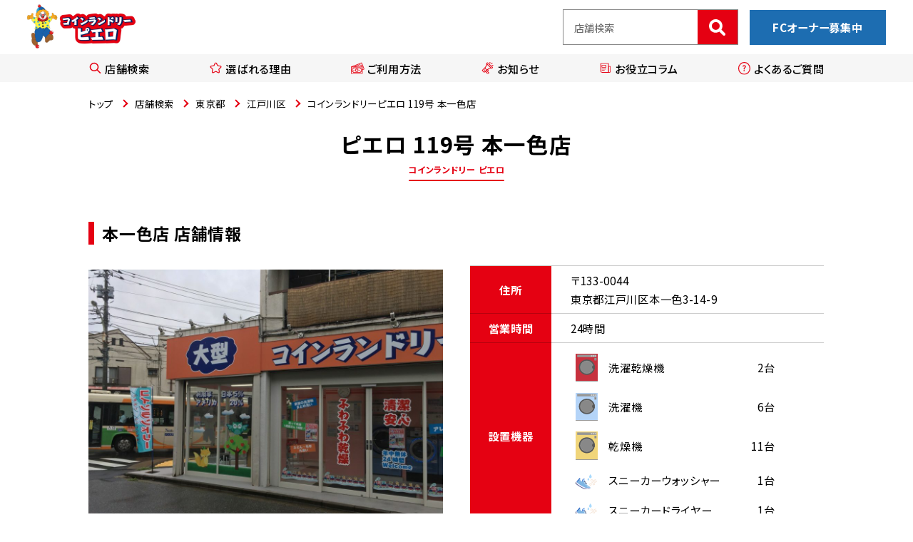

--- FILE ---
content_type: text/html; charset=UTF-8
request_url: https://laundry.senkaq.com/shop/tokyo/edogawa-ku/348/
body_size: 11909
content:
<!DOCTYPE html>
<html lang="ja" prefix="og: http://ogp.me/ns#">
<head>
<meta charset="UTF-8">
<meta name="viewport" content="width=device-width,initial-scale=1.0,maximum-scale=1.0">
<meta http-equiv="X-UA-Compatible" content="IE=edge">
<meta name="format-detection" content="telephone=no">
<title>本一色店（119号） | コインランドリー ピエロ</title>
<meta name='robots' content='max-image-preview:large' />
<meta name="description" content="本一色店（119号）のご案内ページです。14Kgの2段式乾燥機、洗濯・乾燥機、スニーカーウォッシャーなど、豊富な機器をご用意しているコインランドリーピエロで、ニーズに合わせた清潔で快適な環境をお楽しみください。">
<meta name="keywords" content="本一色,江戸川区,東京都,コインランドリー">
<meta property="og:site_name" content="コインランドリー ピエロ">
<meta property="og:title" content="本一色店（119号） | コインランドリー ピエロ">
<meta property="og:type" content="article">
<meta property="og:image" content="https://laundry.senkaq.com/wp-content/uploads/2018/12/storeout-89.jpg">
<meta property="og:url" content="https://laundry.senkaq.com/shop/tokyo/edogawa-ku/348/">
<meta property="og:description" content="本一色店（119号）のご案内ページです。14Kgの2段式乾燥機、洗濯・乾燥機、スニーカーウォッシャーなど、豊富な機器をご用意しているコインランドリーピエロで、ニーズに合わせた清潔で快適な環境をお楽しみください。">
<meta name="twitter:card" content="summary">
<meta name="twitter:title" content="本一色店（119号） | コインランドリー ピエロ" />
<meta name="twitter:description" content="本一色店（119号）のご案内ページです。14Kgの2段式乾燥機、洗濯・乾燥機、スニーカーウォッシャーなど、豊富な機器をご用意しているコインランドリーピエロで、ニーズに合わせた清潔で快適な環境をお楽しみください。" />
<meta name="twitter:image" content="https://laundry.senkaq.com/wp-content/uploads/2018/12/storeout-89.jpg" />
<script type="application/ld+json">{
    "@context": "https://schema.org",
    "@graph": [
        {
            "@type": "WebSite",
            "@id": "https://laundry.senkaq.com/#website",
            "url": "https://laundry.senkaq.com/",
            "name": "コインランドリー ピエロ",
            "publisher": {
                "@id": "https://laundry.senkaq.com/#organization"
            },
            "potentialAction": {
                "@type": "SearchAction",
                "target": {
                    "@type": "EntryPoint",
                    "urlTemplate": "https://laundry.senkaq.com/?s={search_term_string}&post_type=shop"
                },
                "query-input": "required name=search_term_string"
            }
        },
        {
            "@type": "Organization",
            "@id": "https://laundry.senkaq.com/#organization",
            "name": "株式会社センカク",
            "url": "https://laundry.senkaq.com/",
            "logo": {
                "@type": "ImageObject",
                "@id": "https://laundry.senkaq.com/#logo",
                "url": "https://laundry.senkaq.com/wp-content/themes/senkaq_laundry/images/logo.png",
                "width": 480,
                "height": 202
            }
        },
        {
            "@type": "WPHeader",
            "url": "https://laundry.senkaq.com/",
            "headline": "コインランドリー ピエロ",
            "description": "サイト共通ヘッダー（ロゴ、ナビゲーション、店舗検索フィールド等）"
        },
        {
            "@type": "WPFooter",
            "url": "https://laundry.senkaq.com/",
            "headline": "コインランドリー ピエロ",
            "description": "サイト共通フッター（お問い合わせ、運営会社情報、プライバシーポリシー等）"
        },
        {
            "@type": "BreadcrumbList",
            "@id": "https://laundry.senkaq.com/#breadcrumb",
            "itemListElement": [
                {
                    "@type": "ListItem",
                    "position": 1,
                    "item": {
                        "@id": "https://laundry.senkaq.com/",
                        "name": "トップ"
                    }
                },
                {
                    "@type": "ListItem",
                    "position": 2,
                    "item": {
                        "@id": "https://laundry.senkaq.com/shop/",
                        "name": "店舗一覧"
                    }
                },
                {
                    "@type": "ListItem",
                    "position": 3,
                    "item": {
                        "@id": "https://laundry.senkaq.com/shop/tokyo/edogawa-ku/348/",
                        "name": "コインランドリーピエロ 119号 本一色店"
                    }
                }
            ]
        },
        {
            "@type": "WebPage",
            "@id": "https://laundry.senkaq.com/shop/tokyo/edogawa-ku/348/#webpage",
            "url": "https://laundry.senkaq.com/shop/tokyo/edogawa-ku/348/",
            "name": "コインランドリーピエロ 119号 本一色店",
            "inLanguage": "ja",
            "isPartOf": {
                "@id": "https://laundry.senkaq.com/#website"
            },
            "breadcrumb": {
                "@id": "https://laundry.senkaq.com/#breadcrumb"
            }
        },
        {
            "@type": "LocalBusiness",
            "@id": "https://laundry.senkaq.com/shop/tokyo/edogawa-ku/348/",
            "url": "https://laundry.senkaq.com/shop/tokyo/edogawa-ku/348/",
            "logo": "https://laundry.senkaq.com/wp-content/themes/senkaq_laundry/images/logo.png",
            "name": "コインランドリーピエロ 119号 本一色店",
            "description": "本一色店（119号）のご案内ページです。14Kgの2段式乾燥機、洗濯・乾燥機、スニーカーウォッシャーなど豊富な機器をご用意しています。",
            "address": {
                "@type": "PostalAddress",
                "streetAddress": "本一色3-14-9",
                "addressLocality": "江戸川区",
                "addressRegion": "東京都",
                "postalCode": "133-0044",
                "addressCountry": "JP"
            },
            "geo": {
                "@type": "GeoCoordinates",
                "latitude": "35.71886861",
                "longitude": "139.868943"
            },
            "mainEntityOfPage": {
                "@type": "WebPage",
                "@id": "https://laundry.senkaq.com/shop/tokyo/edogawa-ku/348/",
                "breadcrumb": {
                    "@id": "https://laundry.senkaq.com/#breadcrumb"
                }
            },
            "inLanguage": "ja",
            "isPartOf": {
                "@id": "https://laundry.senkaq.com/#website"
            },
            "author": {
                "@type": "Organization",
                "@id": "https://laundry.senkaq.com/#organization",
                "name": "株式会社センカク"
            },
            "publisher": {
                "@type": "Organization",
                "name": "株式会社センカク",
                "logo": {
                    "@type": "ImageObject",
                    "url": "https://laundry.senkaq.com/wp-content/themes/senkaq_laundry/images/logo.png"
                }
            },
            "openingHours": [
                "Mo-Su 00:00-23:59"
            ],
            "image": {
                "@type": "ImageObject",
                "url": "https://laundry.senkaq.com/wp-content/uploads/2018/12/storeout-89.jpg"
            }
        }
    ]
}</script><link rel='stylesheet' id='classic-theme-styles-css' href='https://laundry.senkaq.com/wp-includes/css/classic-themes.min.css?ver=6.2.8' type='text/css' media='all' />
<style id='global-styles-inline-css' type='text/css'>
body{--wp--preset--color--black: #000000;--wp--preset--color--cyan-bluish-gray: #abb8c3;--wp--preset--color--white: #ffffff;--wp--preset--color--pale-pink: #f78da7;--wp--preset--color--vivid-red: #cf2e2e;--wp--preset--color--luminous-vivid-orange: #ff6900;--wp--preset--color--luminous-vivid-amber: #fcb900;--wp--preset--color--light-green-cyan: #7bdcb5;--wp--preset--color--vivid-green-cyan: #00d084;--wp--preset--color--pale-cyan-blue: #8ed1fc;--wp--preset--color--vivid-cyan-blue: #0693e3;--wp--preset--color--vivid-purple: #9b51e0;--wp--preset--gradient--vivid-cyan-blue-to-vivid-purple: linear-gradient(135deg,rgba(6,147,227,1) 0%,rgb(155,81,224) 100%);--wp--preset--gradient--light-green-cyan-to-vivid-green-cyan: linear-gradient(135deg,rgb(122,220,180) 0%,rgb(0,208,130) 100%);--wp--preset--gradient--luminous-vivid-amber-to-luminous-vivid-orange: linear-gradient(135deg,rgba(252,185,0,1) 0%,rgba(255,105,0,1) 100%);--wp--preset--gradient--luminous-vivid-orange-to-vivid-red: linear-gradient(135deg,rgba(255,105,0,1) 0%,rgb(207,46,46) 100%);--wp--preset--gradient--very-light-gray-to-cyan-bluish-gray: linear-gradient(135deg,rgb(238,238,238) 0%,rgb(169,184,195) 100%);--wp--preset--gradient--cool-to-warm-spectrum: linear-gradient(135deg,rgb(74,234,220) 0%,rgb(151,120,209) 20%,rgb(207,42,186) 40%,rgb(238,44,130) 60%,rgb(251,105,98) 80%,rgb(254,248,76) 100%);--wp--preset--gradient--blush-light-purple: linear-gradient(135deg,rgb(255,206,236) 0%,rgb(152,150,240) 100%);--wp--preset--gradient--blush-bordeaux: linear-gradient(135deg,rgb(254,205,165) 0%,rgb(254,45,45) 50%,rgb(107,0,62) 100%);--wp--preset--gradient--luminous-dusk: linear-gradient(135deg,rgb(255,203,112) 0%,rgb(199,81,192) 50%,rgb(65,88,208) 100%);--wp--preset--gradient--pale-ocean: linear-gradient(135deg,rgb(255,245,203) 0%,rgb(182,227,212) 50%,rgb(51,167,181) 100%);--wp--preset--gradient--electric-grass: linear-gradient(135deg,rgb(202,248,128) 0%,rgb(113,206,126) 100%);--wp--preset--gradient--midnight: linear-gradient(135deg,rgb(2,3,129) 0%,rgb(40,116,252) 100%);--wp--preset--duotone--dark-grayscale: url('#wp-duotone-dark-grayscale');--wp--preset--duotone--grayscale: url('#wp-duotone-grayscale');--wp--preset--duotone--purple-yellow: url('#wp-duotone-purple-yellow');--wp--preset--duotone--blue-red: url('#wp-duotone-blue-red');--wp--preset--duotone--midnight: url('#wp-duotone-midnight');--wp--preset--duotone--magenta-yellow: url('#wp-duotone-magenta-yellow');--wp--preset--duotone--purple-green: url('#wp-duotone-purple-green');--wp--preset--duotone--blue-orange: url('#wp-duotone-blue-orange');--wp--preset--font-size--small: 13px;--wp--preset--font-size--medium: 20px;--wp--preset--font-size--large: 36px;--wp--preset--font-size--x-large: 42px;--wp--preset--spacing--20: 0.44rem;--wp--preset--spacing--30: 0.67rem;--wp--preset--spacing--40: 1rem;--wp--preset--spacing--50: 1.5rem;--wp--preset--spacing--60: 2.25rem;--wp--preset--spacing--70: 3.38rem;--wp--preset--spacing--80: 5.06rem;--wp--preset--shadow--natural: 6px 6px 9px rgba(0, 0, 0, 0.2);--wp--preset--shadow--deep: 12px 12px 50px rgba(0, 0, 0, 0.4);--wp--preset--shadow--sharp: 6px 6px 0px rgba(0, 0, 0, 0.2);--wp--preset--shadow--outlined: 6px 6px 0px -3px rgba(255, 255, 255, 1), 6px 6px rgba(0, 0, 0, 1);--wp--preset--shadow--crisp: 6px 6px 0px rgba(0, 0, 0, 1);}:where(.is-layout-flex){gap: 0.5em;}body .is-layout-flow > .alignleft{float: left;margin-inline-start: 0;margin-inline-end: 2em;}body .is-layout-flow > .alignright{float: right;margin-inline-start: 2em;margin-inline-end: 0;}body .is-layout-flow > .aligncenter{margin-left: auto !important;margin-right: auto !important;}body .is-layout-constrained > .alignleft{float: left;margin-inline-start: 0;margin-inline-end: 2em;}body .is-layout-constrained > .alignright{float: right;margin-inline-start: 2em;margin-inline-end: 0;}body .is-layout-constrained > .aligncenter{margin-left: auto !important;margin-right: auto !important;}body .is-layout-constrained > :where(:not(.alignleft):not(.alignright):not(.alignfull)){max-width: var(--wp--style--global--content-size);margin-left: auto !important;margin-right: auto !important;}body .is-layout-constrained > .alignwide{max-width: var(--wp--style--global--wide-size);}body .is-layout-flex{display: flex;}body .is-layout-flex{flex-wrap: wrap;align-items: center;}body .is-layout-flex > *{margin: 0;}:where(.wp-block-columns.is-layout-flex){gap: 2em;}.has-black-color{color: var(--wp--preset--color--black) !important;}.has-cyan-bluish-gray-color{color: var(--wp--preset--color--cyan-bluish-gray) !important;}.has-white-color{color: var(--wp--preset--color--white) !important;}.has-pale-pink-color{color: var(--wp--preset--color--pale-pink) !important;}.has-vivid-red-color{color: var(--wp--preset--color--vivid-red) !important;}.has-luminous-vivid-orange-color{color: var(--wp--preset--color--luminous-vivid-orange) !important;}.has-luminous-vivid-amber-color{color: var(--wp--preset--color--luminous-vivid-amber) !important;}.has-light-green-cyan-color{color: var(--wp--preset--color--light-green-cyan) !important;}.has-vivid-green-cyan-color{color: var(--wp--preset--color--vivid-green-cyan) !important;}.has-pale-cyan-blue-color{color: var(--wp--preset--color--pale-cyan-blue) !important;}.has-vivid-cyan-blue-color{color: var(--wp--preset--color--vivid-cyan-blue) !important;}.has-vivid-purple-color{color: var(--wp--preset--color--vivid-purple) !important;}.has-black-background-color{background-color: var(--wp--preset--color--black) !important;}.has-cyan-bluish-gray-background-color{background-color: var(--wp--preset--color--cyan-bluish-gray) !important;}.has-white-background-color{background-color: var(--wp--preset--color--white) !important;}.has-pale-pink-background-color{background-color: var(--wp--preset--color--pale-pink) !important;}.has-vivid-red-background-color{background-color: var(--wp--preset--color--vivid-red) !important;}.has-luminous-vivid-orange-background-color{background-color: var(--wp--preset--color--luminous-vivid-orange) !important;}.has-luminous-vivid-amber-background-color{background-color: var(--wp--preset--color--luminous-vivid-amber) !important;}.has-light-green-cyan-background-color{background-color: var(--wp--preset--color--light-green-cyan) !important;}.has-vivid-green-cyan-background-color{background-color: var(--wp--preset--color--vivid-green-cyan) !important;}.has-pale-cyan-blue-background-color{background-color: var(--wp--preset--color--pale-cyan-blue) !important;}.has-vivid-cyan-blue-background-color{background-color: var(--wp--preset--color--vivid-cyan-blue) !important;}.has-vivid-purple-background-color{background-color: var(--wp--preset--color--vivid-purple) !important;}.has-black-border-color{border-color: var(--wp--preset--color--black) !important;}.has-cyan-bluish-gray-border-color{border-color: var(--wp--preset--color--cyan-bluish-gray) !important;}.has-white-border-color{border-color: var(--wp--preset--color--white) !important;}.has-pale-pink-border-color{border-color: var(--wp--preset--color--pale-pink) !important;}.has-vivid-red-border-color{border-color: var(--wp--preset--color--vivid-red) !important;}.has-luminous-vivid-orange-border-color{border-color: var(--wp--preset--color--luminous-vivid-orange) !important;}.has-luminous-vivid-amber-border-color{border-color: var(--wp--preset--color--luminous-vivid-amber) !important;}.has-light-green-cyan-border-color{border-color: var(--wp--preset--color--light-green-cyan) !important;}.has-vivid-green-cyan-border-color{border-color: var(--wp--preset--color--vivid-green-cyan) !important;}.has-pale-cyan-blue-border-color{border-color: var(--wp--preset--color--pale-cyan-blue) !important;}.has-vivid-cyan-blue-border-color{border-color: var(--wp--preset--color--vivid-cyan-blue) !important;}.has-vivid-purple-border-color{border-color: var(--wp--preset--color--vivid-purple) !important;}.has-vivid-cyan-blue-to-vivid-purple-gradient-background{background: var(--wp--preset--gradient--vivid-cyan-blue-to-vivid-purple) !important;}.has-light-green-cyan-to-vivid-green-cyan-gradient-background{background: var(--wp--preset--gradient--light-green-cyan-to-vivid-green-cyan) !important;}.has-luminous-vivid-amber-to-luminous-vivid-orange-gradient-background{background: var(--wp--preset--gradient--luminous-vivid-amber-to-luminous-vivid-orange) !important;}.has-luminous-vivid-orange-to-vivid-red-gradient-background{background: var(--wp--preset--gradient--luminous-vivid-orange-to-vivid-red) !important;}.has-very-light-gray-to-cyan-bluish-gray-gradient-background{background: var(--wp--preset--gradient--very-light-gray-to-cyan-bluish-gray) !important;}.has-cool-to-warm-spectrum-gradient-background{background: var(--wp--preset--gradient--cool-to-warm-spectrum) !important;}.has-blush-light-purple-gradient-background{background: var(--wp--preset--gradient--blush-light-purple) !important;}.has-blush-bordeaux-gradient-background{background: var(--wp--preset--gradient--blush-bordeaux) !important;}.has-luminous-dusk-gradient-background{background: var(--wp--preset--gradient--luminous-dusk) !important;}.has-pale-ocean-gradient-background{background: var(--wp--preset--gradient--pale-ocean) !important;}.has-electric-grass-gradient-background{background: var(--wp--preset--gradient--electric-grass) !important;}.has-midnight-gradient-background{background: var(--wp--preset--gradient--midnight) !important;}.has-small-font-size{font-size: var(--wp--preset--font-size--small) !important;}.has-medium-font-size{font-size: var(--wp--preset--font-size--medium) !important;}.has-large-font-size{font-size: var(--wp--preset--font-size--large) !important;}.has-x-large-font-size{font-size: var(--wp--preset--font-size--x-large) !important;}
.wp-block-navigation a:where(:not(.wp-element-button)){color: inherit;}
:where(.wp-block-columns.is-layout-flex){gap: 2em;}
.wp-block-pullquote{font-size: 1.5em;line-height: 1.6;}
</style>
<link rel='stylesheet' id='toc-screen-css' href='https://laundry.senkaq.com/wp-content/plugins/table-of-contents-plus/screen.min.css?ver=2411.1' type='text/css' media='all' />
<style id='toc-screen-inline-css' type='text/css'>
div#toc_container {width: 85%;}
</style>
<link rel='stylesheet' id='slick-css' href='https://laundry.senkaq.com/wp-content/themes/senkaq_laundry/css/slick.min.css?ver=6.2.8' type='text/css' media='all' />
<link rel='stylesheet' id='fancy-css' href='https://laundry.senkaq.com/wp-content/themes/senkaq_laundry/css/fancybox.css?ver=6.2.8' type='text/css' media='all' />
<link rel='stylesheet' id='scroll-hint-css' href='https://laundry.senkaq.com/wp-content/themes/senkaq_laundry/css/scroll-hint.css?ver=6.2.8' type='text/css' media='all' />
<link rel='stylesheet' id='style-css' href='https://laundry.senkaq.com/wp-content/themes/senkaq_laundry/css/style.css?ver=6.2.8' type='text/css' media='all' />
<script type='text/javascript' src='https://laundry.senkaq.com/wp-content/themes/senkaq_laundry/js/jquery-3.5.1.min.js' id='jquery-js'></script>
<link rel="canonical" href="https://laundry.senkaq.com/shop/tokyo/edogawa-ku/348/" />
<link rel="llms-sitemap" href="https://laundry.senkaq.com/llms.txt" />
	<style type="text/css">
		/*<!-- rtoc -->*/
		.rtoc-mokuji-content {
			background-color: #ffffff;
		}

		.rtoc-mokuji-content.frame1 {
			border: 1px solid #e50012;
		}

		.rtoc-mokuji-content #rtoc-mokuji-title {
			color: #e50012;
		}

		.rtoc-mokuji-content .rtoc-mokuji li>a {
			color: #333333;
		}

		.rtoc-mokuji-content .mokuji_ul.level-1>.rtoc-item::before {
			background-color: #e50012 !important;
		}

		.rtoc-mokuji-content .mokuji_ul.level-2>.rtoc-item::before {
			background-color: #e50012 !important;
		}

		.rtoc-mokuji-content.frame2::before,
		.rtoc-mokuji-content.frame3,
		.rtoc-mokuji-content.frame4,
		.rtoc-mokuji-content.frame5 {
			border-color: #e50012 !important;
		}

		.rtoc-mokuji-content.frame5::before,
		.rtoc-mokuji-content.frame5::after {
			background-color: #e50012;
		}

		.widget_block #rtoc-mokuji-widget-wrapper .rtoc-mokuji.level-1 .rtoc-item.rtoc-current:after,
		.widget #rtoc-mokuji-widget-wrapper .rtoc-mokuji.level-1 .rtoc-item.rtoc-current:after,
		#scrollad #rtoc-mokuji-widget-wrapper .rtoc-mokuji.level-1 .rtoc-item.rtoc-current:after,
		#sideBarTracking #rtoc-mokuji-widget-wrapper .rtoc-mokuji.level-1 .rtoc-item.rtoc-current:after {
			background-color: #e50012 !important;
		}

		.cls-1,
		.cls-2 {
			stroke: #e50012;
		}

		.rtoc-mokuji-content .decimal_ol.level-2>.rtoc-item::before,
		.rtoc-mokuji-content .mokuji_ol.level-2>.rtoc-item::before,
		.rtoc-mokuji-content .decimal_ol.level-2>.rtoc-item::after,
		.rtoc-mokuji-content .decimal_ol.level-2>.rtoc-item::after {
			color: #e50012;
			background-color: #e50012;
		}

		.rtoc-mokuji-content .rtoc-mokuji.level-1>.rtoc-item::before {
			color: #e50012;
		}

		.rtoc-mokuji-content .decimal_ol>.rtoc-item::after {
			background-color: #e50012;
		}

		.rtoc-mokuji-content .decimal_ol>.rtoc-item::before {
			color: #e50012;
		}

		/*rtoc_return*/
		#rtoc_return a::before {
			background-image: url(https://laundry.senkaq.com/wp-content/plugins/rich-table-of-content/include/../img/rtoc_return.png);
		}

		#rtoc_return a {
			background-color: #e50012 !important;
		}

		/* アクセントポイント */
		.rtoc-mokuji-content .level-1>.rtoc-item #rtocAC.accent-point::after {
			background-color: #e50012;
		}

		.rtoc-mokuji-content .level-2>.rtoc-item #rtocAC.accent-point::after {
			background-color: #e50012;
		}
		.rtoc-mokuji-content.frame6,
		.rtoc-mokuji-content.frame7::before,
		.rtoc-mokuji-content.frame8::before {
			border-color: #e50012;
		}

		.rtoc-mokuji-content.frame6 #rtoc-mokuji-title,
		.rtoc-mokuji-content.frame7 #rtoc-mokuji-title::after {
			background-color: #e50012;
		}

		#rtoc-mokuji-wrapper.rtoc-mokuji-content.rtoc_h2_timeline .mokuji_ol.level-1>.rtoc-item::after,
		#rtoc-mokuji-wrapper.rtoc-mokuji-content.rtoc_h2_timeline .level-1.decimal_ol>.rtoc-item::after,
		#rtoc-mokuji-wrapper.rtoc-mokuji-content.rtoc_h3_timeline .mokuji_ol.level-2>.rtoc-item::after,
		#rtoc-mokuji-wrapper.rtoc-mokuji-content.rtoc_h3_timeline .mokuji_ol.level-2>.rtoc-item::after,
		.rtoc-mokuji-content.frame7 #rtoc-mokuji-title span::after {
			background-color: #e50012;
		}

		.widget #rtoc-mokuji-wrapper.rtoc-mokuji-content.frame6 #rtoc-mokuji-title {
			color: #e50012;
			background-color: #ffffff;
		}
	</style>
	<link rel="preconnect" href="https://fonts.googleapis.com">
<link rel="preconnect" href="https://fonts.gstatic.com" crossorigin>
<link href="https://fonts.googleapis.com/css2?family=Montserrat:wght@200;400;700&family=Noto+Sans+JP:wght@400;500;700&family=Noto+Serif+JP:wght@400;700&display=swap" rel="stylesheet">
<link rel="apple-touch-icon-precomposed" href="https://laundry.senkaq.com/wp-content/themes/senkaq_laundry/images/webclip.png">
<link rel="shortcut icon" href="https://laundry.senkaq.com/wp-content/themes/senkaq_laundry/images/favicon.ico">
<!-- Google tag (gtag.js) -->
<script async src="https://www.googletagmanager.com/gtag/js?id=UA-113885394-4"></script>
<script>
  window.dataLayer = window.dataLayer || [];
  function gtag(){dataLayer.push(arguments);}
  gtag('js', new Date());

  gtag('config', 'UA-113885394-4');
</script>
<!-- Google tag (gtag.js) -->
<script async src="https://www.googletagmanager.com/gtag/js?id=G-GMZWTL9JFC"></script>
<script>
  window.dataLayer = window.dataLayer || [];
  function gtag(){dataLayer.push(arguments);}
  gtag('js', new Date());

  gtag('config', 'G-GMZWTL9JFC');
</script>
<!-- Google Tag Manager -->
<script>(function(w,d,s,l,i){w[l]=w[l]||[];w[l].push({'gtm.start':
new Date().getTime(),event:'gtm.js'});var f=d.getElementsByTagName(s)[0],
j=d.createElement(s),dl=l!='dataLayer'?'&l='+l:'';j.async=true;j.src=
'https://www.googletagmanager.com/gtm.js?id='+i+dl;f.parentNode.insertBefore(j,f);
})(window,document,'script','dataLayer','GTM-WHHG58DJ');</script>
<!-- End Google Tag Manager -->
</head>

<body class="shop-template-default single single-shop postid-348">
<!-- Google Tag Manager (noscript) -->
<noscript><iframe src="https://www.googletagmanager.com/ns.html?id=GTM-WHHG58DJ"
height="0" width="0" style="display:none;visibility:hidden"></iframe></noscript>
<!-- End Google Tag Manager (noscript) -->
<noscript>
	<div class="c-if_noscript">
		<p class="">当サイトは、ブラウザのJavaScript設定を有効にしてご覧ください。</p>
	</div>
</noscript>


<div id="wrapper" class="l-wrapper">
	<header class="l-header">
		<div class="c-inner c-inner--lg">
			<div class="l-header__primary">
				<div class="l-header__logo">
					<a href="https://laundry.senkaq.com/"><img src="https://laundry.senkaq.com/wp-content/themes/senkaq_laundry/images/logo.png" alt="コインランドリーピエロ"></a>
				</div>
				<div class="l-header__other">
					<form role="search" action="https://laundry.senkaq.com/" method="get" id="searchform-pc" class="l-header__other-item c-search">
						<label>
							<input type="text" name="s" placeholder="店舗検索">
							<input type="hidden" name="post_type" value="shop">
						</label>
						<button type="submit" alt="Search" value="Search"></button>
					</form>
					<a href="https://laundry.senkaq.com/#guide" class="l-header__other-item c-btn-pri u-sp-only">ご利用方法</a>
					<a href="https://laundry.senkaq.com/fc/" class="l-header__other-item c-btn-sec gaEventHeaderClick">FCオーナー募集中</a>
				</div>
			</div>
		</div>
		<nav id="nav" class="l-nav">
			<div class="c-inner">
				<a class="l-nav__logo" href="https://laundry.senkaq.com/"><img src="https://laundry.senkaq.com/wp-content/themes/senkaq_laundry/images/logo.png" alt="コインランドリーピエロ"></a>
				<ul class="l-nav-menu">
					<li class="l-nav-menu__item">
						<a href="https://laundry.senkaq.com/#shop-search" class="l-nav-menu__link">
							<span class="l-nav-menu__icon">
								<img src="https://laundry.senkaq.com/wp-content/themes/senkaq_laundry/images/icon_search.svg" alt="虫眼鏡のアイコン">
							</span>
							店舗検索
						</a>
					</li>
					<li class="l-nav-menu__item">
						<a href="https://laundry.senkaq.com/#reason" class="l-nav-menu__link">
							<span class="l-nav-menu__icon">
								<img src="https://laundry.senkaq.com/wp-content/themes/senkaq_laundry/images/icon_star.svg" alt="星のアイコン">
							</span>
							選ばれる理由
						</a>
					</li>
					<li class="l-nav-menu__item">
						<a href="https://laundry.senkaq.com/#guide" class="l-nav-menu__link">
							<span class="l-nav-menu__icon">
								<img src="https://laundry.senkaq.com/wp-content/themes/senkaq_laundry/images/icon_cash.svg" alt="お金のアイコン">
							</span>
							ご利用方法
						</a>
					</li>
					<li class="l-nav-menu__item">
						<a href="https://laundry.senkaq.com/news/" class="l-nav-menu__link">
							<span class="l-nav-menu__icon">
								<img src="https://laundry.senkaq.com/wp-content/themes/senkaq_laundry/images/icon_mega.svg" alt="ラッパのアイコン">
							</span>
							お知らせ
						</a>
					</li>
					<li class="l-nav-menu__item">
						<a href="https://laundry.senkaq.com/column/" class="l-nav-menu__link">
							<span class="l-nav-menu__icon">
								<img src="https://laundry.senkaq.com/wp-content/themes/senkaq_laundry/images/icon_paper.svg" alt="新聞のアイコン">
							</span>
							お役立コラム
						</a>
					</li>
					<li class="l-nav-menu__item">
						<a href="https://laundry.senkaq.com/faq/" class="l-nav-menu__link">
							<span class="l-nav-menu__icon">
								<img src="https://laundry.senkaq.com/wp-content/themes/senkaq_laundry/images/icon_q.svg" alt="クエスチョンマークのアイコン">
							</span>
							よくあるご質問
						</a>
					</li>
				</ul>
				<div class="l-nav__other">

					<form role="search" action="https://laundry.senkaq.com/" method="get" id="searchform-sp" class="l-nav__other-item c-search">
						<label>
							<input type="text" name="s" placeholder="店舗検索">
							<input type="hidden" name="post_type" value="shop">
						</label>
						<button type="submit" alt="Search" value="Search"></button>
					</form>
									</div>
			</div>
		</nav>
		<div id="js-hamburger" class="l-nav-btn"><span class="l-nav-btn__bar"></span></div>
	</header>


	<main class="l-main">





<nav class="c-breadcrumb">

	<div class="c-inner">

		<ul class="c-breadcrumb__list">

			<li class="c-breadcrumb__item">

				<a href="https://laundry.senkaq.com/" class="c-breadcrumb__txt">トップ</a>

			</li>

			<li class="c-breadcrumb__item">

				<a href="https://laundry.senkaq.com/shop/" class="c-breadcrumb__txt">店舗検索</a>

			</li>

			<li class="c-breadcrumb__item">

				<a href="https://laundry.senkaq.com/shop/tokyo/" class="c-breadcrumb__txt">東京都</a>

			</li>

			<li class="c-breadcrumb__item">

				<a href="https://laundry.senkaq.com/shop/tokyo/edogawa-ku/" class="c-breadcrumb__txt">江戸川区</a>

			</li>

			<li class="c-breadcrumb__item">

				<span class="c-breadcrumb__txt">コインランドリーピエロ 119号 本一色店</span>

			</li>

		</ul>

	</div>

</nav>



<h1 class="p-page-header js-inview p-anim-fadein">ピエロ 119号 本一色店<span class="p-page-header__sub">コインランドリー ピエロ</span></h1>



<section class="c-cts">

	<div class="c-inner">

		<h2 class="c-ttl-md-pt2 js-inview p-anim-cts">

			本一色店 店舗情報

		</h2>

		<div class="p-shop-intro c-box js-inview p-anim-cts">

			<div class="p-shop-intro__img">

				<div class="p-shop-slider">

					<div class="js-slider-shop">

						<div class="p-shop-slider__item"><img src="https://laundry.senkaq.com/wp-content/uploads/2018/12/storeout-89.jpg" alt="コインランドリーピエロ 119号 本一色店の写真"></div><div class="p-shop-slider__item"><img src="https://laundry.senkaq.com/wp-content/uploads/2018/12/storein-89.jpg" alt="コインランドリーピエロ 119号 本一色店の写真"></div>

					</div>

				</div>

			</div>

			<div class="p-shop-intro__smr">

				<table class="p-shop-spec">

					<tr><th class="p-shop-spec__head">住所</th><td class="p-shop-spec__body">〒133-0044<br>東京都江戸川区本一色3-14-9</td></tr>

					<tr><th class="p-shop-spec__head">営業時間</th><td class="p-shop-spec__body">24時間</strong></span></p></td></tr>

					

								<tr>

									<th class="p-shop-spec__head">

										設置機器

									</th>

									<td class="p-shop-spec__body">

										

											<div class="p-shop-spec__machine">

												<div class="p-shop-spec__machine-icon"><img src="https://laundry.senkaq.com/wp-content/themes/senkaq_laundry/images/icon_senkan.svg" alt="洗濯乾燥機のアイコン"></div>

												<div class="p-shop-spec__machine-main">洗濯乾燥機</div>

												<div class="p-shop-spec__machine-num">2台</div>

											</div>

										

											<div class="p-shop-spec__machine">

												<div class="p-shop-spec__machine-icon"><img src="https://laundry.senkaq.com/wp-content/themes/senkaq_laundry/images/icon_dr.svg" alt="洗濯機のアイコン"></div>

												<div class="p-shop-spec__machine-main">洗濯機</div>

												<div class="p-shop-spec__machine-num">6台</div>

											</div>

										

											<div class="p-shop-spec__machine">

												<div class="p-shop-spec__machine-icon"><img src="https://laundry.senkaq.com/wp-content/themes/senkaq_laundry/images/icon_kanso.svg" alt="乾燥機のアイコン"></div>

												<div class="p-shop-spec__machine-main">乾燥機</div>

												<div class="p-shop-spec__machine-num">11台</div>

											</div>

										

											<div class="p-shop-spec__machine">

												<div class="p-shop-spec__machine-icon"><img src="https://laundry.senkaq.com/wp-content/themes/senkaq_laundry/images/icon_sne.svg" alt="スニーカーウォッシャーのアイコン"></div>

												<div class="p-shop-spec__machine-main">スニーカーウォッシャー</div>

												<div class="p-shop-spec__machine-num">1台</div>

											</div>

										

											<div class="p-shop-spec__machine">

												<div class="p-shop-spec__machine-icon"><img src="https://laundry.senkaq.com/wp-content/themes/senkaq_laundry/images/icon_sne.svg" alt="スニーカードライヤーのアイコン"></div>

												<div class="p-shop-spec__machine-main">スニーカードライヤー</div>

												<div class="p-shop-spec__machine-num">1台</div>

											</div>

										

									</td>

								</tr>

					

				</table>

			</div>

		</div><!-- /c-box -->

		

			<div class="p-shop-map c-box js-inview p-anim-cts">

				<iframe src="https://www.google.com/maps/embed?pb=!1m18!1m12!1m3!1d3239.2987464577127!2d139.8663311771808!3d35.71887062790313!2m3!1f0!2f0!3f0!3m2!1i1024!2i768!4f13.1!3m3!1m2!1s0x6018860e15c1301b%3A0x85bbf9bc0e0da734!2z44Kz44Kk44Oz44Op44Oz44OJ44Oq44O844OU44Ko44OtIOacrOS4gOiJsuW6lw!5e0!3m2!1sja!2sjp!4v1710137576031!5m2!1sja!2sjp" width="800" height="500" style="border:0;" allowfullscreen="" loading="lazy" referrerpolicy="no-referrer-when-downgrade"></iframe>

			</div><!-- /c-box -->

		


			<div class="c-box js-inview p-anim-cts">

				<div class="c-row">

					<div class="c-row__item c-row__item--4-pc">

						<h2 class="c-ttl-md-pt2">

							サービス内容

						</h2>

					</div>

					<div class="c-row__item c-row__item--8-pc">

						<div class="p-shop-service">

							<div class="c-row c-row--thin-sp">
								
								


								
								
								<div class="c-row__item c-row__item--5th-pc c-row__item--4-sp">
									<div class="p-shop-service__item">
										
											<div class="p-shop-service__img">
												<img class=" is-active" src="https://laundry.senkaq.com/wp-content/uploads/2024/12/78707041dd31e1e4d2c4ded7bfbf37cc.png" alt="電子マネー利用可アイコン" class="u-w100">
											</div>
										
										<div class="u-mt-4">
											電子マネー
										</div>
									</div>
								</div>
								


								
								
								<div class="c-row__item c-row__item--5th-pc c-row__item--4-sp">
									<div class="p-shop-service__item">
										
											<div class="p-shop-service__img">
												<img class="" src="https://laundry.senkaq.com/wp-content/uploads/2024/12/557cc36b1a2cd5c98e4704b240e6f4f1.png" alt="敷布団乾燥機アイコン" class="u-w100">
											</div>
										
										<div class="u-mt-4">
											敷布団乾燥機
										</div>
									</div>
								</div>
								


								
								
								<div class="c-row__item c-row__item--5th-pc c-row__item--4-sp">
									<div class="p-shop-service__item">
										<a href="https://laundry.senkaq.com/#guide_sne" target="_blank">
											<div class="p-shop-service__img">
												<img class=" is-active" src="https://laundry.senkaq.com/wp-content/uploads/2024/12/service_04.png" alt="スニーカーランドリーアイコン" class="u-w100">
											</div>
										</a>
										<div class="u-mt-4">
											スニーカー<br />
ランドリー
										</div>
									</div>
								</div>
								


								
								
								<div class="c-row__item c-row__item--5th-pc c-row__item--4-sp">
									<div class="p-shop-service__item">
										
											<div class="p-shop-service__img">
												<img class="" src="https://laundry.senkaq.com/wp-content/uploads/2024/12/service_05_off.png" alt="専用ICカード取扱店アイコン" class="u-w100">
											</div>
										
										<div class="u-mt-4">
											専用ICカード<br />
取扱店
										</div>
									</div>
								</div>
								


								
								
								<div class="c-row__item c-row__item--5th-pc c-row__item--4-sp">
									<div class="p-shop-service__item">
										<a href="#kadou" target="_blank">
											<div class="p-shop-service__img">
												<img class=" is-active" src="https://laundry.senkaq.com/wp-content/uploads/2024/12/service_09.png" alt="稼働状況確認アイコン" class="u-w100">
											</div>
										</a>
										<div class="u-mt-4">
											稼働状況確認
										</div>
									</div>
								</div>
								


								
								
								<div class="c-row__item c-row__item--5th-pc c-row__item--4-sp">
									<div class="p-shop-service__item">
										
											<div class="p-shop-service__img">
												<img class=" is-active" src="https://laundry.senkaq.com/wp-content/uploads/2024/12/6bea8fee397f333227ef0097ebdba8fd.png" alt="24時間営業アイコン" class="u-w100">
											</div>
										
										<div class="u-mt-4">
											24時間営業
										</div>
									</div>
								</div>
								


								
								
								<div class="c-row__item c-row__item--5th-pc c-row__item--4-sp">
									<div class="p-shop-service__item">
										
											<div class="p-shop-service__img">
												<img class="" src="https://laundry.senkaq.com/wp-content/uploads/2024/12/service_10_off.png" alt="駐車場ありアイコン" class="u-w100">
											</div>
										
										<div class="u-mt-4">
											駐車場
										</div>
									</div>
								</div>
								


								
							</div>
						</div>
					</div>
				</div>
			</div><!-- /c-box サービス内容 -->
		
		<div class="u-mb-56--pc u-mb-32--sp" id="cashless"><div class="p-cashless-bnr js-inview p-anim-cts">
	<div class="p-cashless-bnr__img">
		<picture>
			<source media="(max-width: 768px)" srcset="https://laundry.senkaq.com/wp-content/themes/senkaq_laundry/images/bnr_cashless_sp.webp">
			<img src="https://laundry.senkaq.com/wp-content/themes/senkaq_laundry/images/bnr_cashless_pc.webp" alt="コード決済のご案内">
		</picture>
	</div>
	<a href="https://laundry.senkaq.com/how-to-cashless-pxlc/" class="p-cashless-bnr__btn gaEventBnrClick">
		<img src="https://laundry.senkaq.com/wp-content/themes/senkaq_laundry/images/parts_btn_guide.svg" alt="ご利用方法はこちら">
	</a>
</div>
</div>


		

		<section class="p-kokuchi c-box js-inview p-anim-cts" id="kokuchi">

			<h2 class="c-ttl-md u-color-primary">LAUNDRICH-Connect（コード決済）対応店<span class="p-kokuchi__subtitle"></span></h2><div class="p-kokuchi__contents"><p class="p-kokuchi__text c-marker u-font-bold">ピエロアプリ連携で便利でお得！</p></div><p class="p-kokuchi__text"><small>アプリをお持ちでない方は<a href="#apps" class="c-link">こちら</a></small></p>

		</section>

		

		

			<div class="c-box js-inview p-anim-cts">

				<div class="u-flex u-flex--align-center u-mb-20" id="kadou">

					<h2 class="c-ttl-md-pt2 u-mb-0">

						稼働状況

					</h2>

					<button class="c-btn-reload u-ml-20" onclick="window.location.reload();">

						最新状況に更新

					</button>

				</div>

				<table class="c-table-kado">

					<tbody>

						<tr>

							<th>機器</th>

							<th>稼働状況</th>

							<th>残り運転時間</th>

							<th>機別</th>

							<th>容量</th>

						</tr>

						

						<tr>

							<td>

								01号機

							</td>

							<td>

								空

							</td>

							<td></td>

							<td>洗濯機</td>

							<td>7Kg</td>

						</tr>

						

						<tr>

							<td>

								02号機

							</td>

							<td>

								空

							</td>

							<td></td>

							<td>洗濯機</td>

							<td>7Kg</td>

						</tr>

						

						<tr>

							<td>

								03号機

							</td>

							<td>

								空

							</td>

							<td></td>

							<td>洗濯機</td>

							<td>7Kg</td>

						</tr>

						

						<tr>

							<td>

								04号機

							</td>

							<td>

								空

							</td>

							<td></td>

							<td>洗濯機</td>

							<td>17Kg</td>

						</tr>

						

						<tr>

							<td>

								05号機

							</td>

							<td>

								空

							</td>

							<td></td>

							<td>洗濯機</td>

							<td>10Kg</td>

						</tr>

						

						<tr>

							<td>

								06号機

							</td>

							<td>

								空

							</td>

							<td></td>

							<td>洗濯機</td>

							<td>10Kg</td>

						</tr>

						

						<tr>

							<td>

								07号機<br>(上段)

							</td>

							<td>

								空

							</td>

							<td></td>

							<td>2段式乾燥機</td>

							<td>14Kg</td>

						</tr>

						

						<tr>

							<td>

								07号機<br>(下段)

							</td>

							<td>

								空

							</td>

							<td></td>

							<td>2段式乾燥機</td>

							<td>14Kg</td>

						</tr>

						

						<tr>

							<td>

								08号機<br>(上段)

							</td>

							<td>

								<div>取出待ち</div>

							</td>

							<td></td>

							<td>2段式乾燥機</td>

							<td>14Kg</td>

						</tr>

						

						<tr>

							<td>

								08号機<br>(下段)

							</td>

							<td>

								空

							</td>

							<td></td>

							<td>2段式乾燥機</td>

							<td>14Kg</td>

						</tr>

						

						<tr>

							<td>

								09号機<br>(上段)

							</td>

							<td>

								空

							</td>

							<td></td>

							<td>2段式乾燥機</td>

							<td>14Kg</td>

						</tr>

						

						<tr>

							<td>

								09号機<br>(下段)

							</td>

							<td>

								空

							</td>

							<td></td>

							<td>2段式乾燥機</td>

							<td>14Kg</td>

						</tr>

						

						<tr>

							<td>

								10号機<br>(上段)

							</td>

							<td>

								空

							</td>

							<td></td>

							<td>2段式乾燥機</td>

							<td>14Kg</td>

						</tr>

						

						<tr>

							<td>

								10号機<br>(下段)

							</td>

							<td>

								空

							</td>

							<td></td>

							<td>2段式乾燥機</td>

							<td>14Kg</td>

						</tr>

						

						<tr>

							<td>

								11号機<br>(上段)

							</td>

							<td>

								<div>取出待ち</div>

							</td>

							<td></td>

							<td>2段式乾燥機</td>

							<td>14Kg</td>

						</tr>

						

						<tr>

							<td>

								11号機<br>(下段)

							</td>

							<td>

								空

							</td>

							<td></td>

							<td>2段式乾燥機</td>

							<td>14Kg</td>

						</tr>

						

						<tr>

							<td>

								12号機

							</td>

							<td>

								空

							</td>

							<td></td>

							<td>洗濯乾燥機</td>

							<td>洗濯：17kg／洗濯乾燥：10kg</td>

						</tr>

						

						<tr>

							<td>

								13号機

							</td>

							<td>

								空

							</td>

							<td></td>

							<td>スニーカーウォッシャー</td>

							<td></td>

						</tr>

						

						<tr>

							<td>

								14号機

							</td>

							<td>

								空

							</td>

							<td></td>

							<td>スニーカードライヤー</td>

							<td></td>

						</tr>

						

						<tr>

							<td>

								15号機

							</td>

							<td>

								<div class="c-used">使用中</div>

							</td>

							<td></td>

							<td>洗濯乾燥機</td>

							<td>洗濯：27kg／洗濯乾燥：16kg</td>

						</tr>

						

						<tr>

							<td>

								16号機

							</td>

							<td>

								空

							</td>

							<td></td>

							<td>乾燥機</td>

							<td>25kg</td>

						</tr>

						

					</tbody>

				</table>

				<p class="u-mt-8 u-font-14">

                                  ※残り運転時間表示は、実際と最大5分程度の差が出じる場合がございます。<br>

                                  ※「エラー発生中」は通信異常を含みますため、当表示の場合でも機器をご利用頂けることがございます。

				</p>

			</div><!-- /c-box 稼働状況 -->

		

                

		<div id="apps">
	<div class="p-app-bnr js-inview p-anim-cts">
		<div class="p-app-bnr__txts">
			<picture>
				<source media="(max-width: 768px)" srcset="https://laundry.senkaq.com/wp-content/themes/senkaq_laundry/images/bnr_app_txt_sp.svg">
				<img src="https://laundry.senkaq.com/wp-content/themes/senkaq_laundry/images/bnr_app_txt.svg" alt="公式アプリでご登録店舗のお得な情報をゲット！アプリ限定！スタンプをためてお得な特典をゲット！便利！ご登録店舗の稼働状況を確認できます！今すぐダウンロード">
			</picture>
		</div>
		<div class="p-app-bnr__btn">
			<a href="https://play.google.com/store/apps/details?id=jp.co.coinlaundrySenkaq" class="p-app-bnr__btn-item p-app-bnr__btn-item--ggl" target="_blank">
				<img src="https://laundry.senkaq.com/wp-content/themes/senkaq_laundry/images/parts_btn_gp.jpg" alt="Google Playで手に入れよう">
			</a>
			<a href="https://apps.apple.com/us/app/%E3%82%B3%E3%82%A4%E3%83%B3%E3%83%A9%E3%83%B3%E3%83%89%E3%83%AA%E3%83%BC%E3%83%94%E3%82%A8%E3%83%AD-%E5%85%AC%E5%BC%8F%E3%82%A2%E3%83%97%E3%83%AA/id1573544809" class="p-app-bnr__btn-item p-app-bnr__btn-item--app" target="_blank">
				<img src="https://laundry.senkaq.com/wp-content/themes/senkaq_laundry/images/parts_btn_app.jpg" alt="App Storeからダウンロード">
			</a>
		</div>
	</div>
</div>

	</div><!-- /c-inner -->

</section><!-- /c-cts -->





<section class="c-cts js-inview p-anim-cts">

	<div class="c-inner">

		<h2 class="c-ttl-section">

			<span class="c-ttl-section__img">

				<img src="https://laundry.senkaq.com/wp-content/themes/senkaq_laundry/images/icon_comment.svg" alt="ふきだしのアイコン">

			</span>

			<span class="c-ttl-section__txt">

				最新のご利用者様の声

			</span>

			<span class="c-ttl-section__nan">

				Google Mapsの口コミより

			</span>

		</h2>

		<ul class="p-kuchikomi" id="review-list">

                        

		</ul>

		<p class="u-mt-8 u-font-14 u-text-center">

			Map data &copy;2026 Google

		</p>

	</div>

</section>



<section class="c-cts">

	<div class="c-inner">

		<h2 class="c-ttl-section">

			<span class="c-ttl-section__img">

				<img src="https://laundry.senkaq.com/wp-content/themes/senkaq_laundry/images/icon_machine.svg" alt="洗濯機のアイコン">

			</span>

			<span class="c-ttl-section__txt">

			江戸川区の他の店舗

			</span>

		</h2>



		<ul class="c-row">
	<li class="c-row__item c-row__item--4-pc">
		<a href="https://laundry.senkaq.com/shop/tokyo/edogawa-ku/16099/" class="c-card-shop">
			<div class="c-card-shop__img">
				<img width="800" height="525" src="https://laundry.senkaq.com/wp-content/uploads/2025/09/250903161608842-800x525.jpg" class="attachment-icatch size-icatch wp-post-image" alt="平井3丁目店_外観" decoding="async" loading="lazy" srcset="https://laundry.senkaq.com/wp-content/uploads/2025/09/250903161608842-800x525.jpg 800w, https://laundry.senkaq.com/wp-content/uploads/2025/09/250903161608842-300x197.jpg 300w, https://laundry.senkaq.com/wp-content/uploads/2025/09/250903161608842-768x504.jpg 768w, https://laundry.senkaq.com/wp-content/uploads/2025/09/250903161608842.jpg 979w" sizes="(max-width: 800px) 100vw, 800px" />			</div>
			<div class="c-card-shop__body">
				<h3 class="c-card-shop__ttl">
					コインランドリー/ピエロ 735号 平井3丁目店				</h3>
				<div class="c-card-shop__addr">東京都江戸川区平井3-23-7</div>				<div class="c-card-shop__time">5時から25時まで</div>				<div class="c-card-shop__btn"><div class="c-btn c-btn--sm">稼働状況をチェック</div></div>			</div>
		</a>
	</li>
	<li class="c-row__item c-row__item--4-pc">
		<a href="https://laundry.senkaq.com/shop/tokyo/edogawa-ku/13802/" class="c-card-shop">
			<div class="c-card-shop__img">
				<img width="800" height="600" src="https://laundry.senkaq.com/wp-content/uploads/2025/02/93cc98a3aed1de9ffe8d055df325a51b-800x600.jpg" class="attachment-icatch size-icatch wp-post-image" alt="小松川店_外観" decoding="async" loading="lazy" srcset="https://laundry.senkaq.com/wp-content/uploads/2025/02/93cc98a3aed1de9ffe8d055df325a51b-800x600.jpg 800w, https://laundry.senkaq.com/wp-content/uploads/2025/02/93cc98a3aed1de9ffe8d055df325a51b-300x225.jpg 300w, https://laundry.senkaq.com/wp-content/uploads/2025/02/93cc98a3aed1de9ffe8d055df325a51b-768x576.jpg 768w, https://laundry.senkaq.com/wp-content/uploads/2025/02/93cc98a3aed1de9ffe8d055df325a51b.jpg 905w" sizes="(max-width: 800px) 100vw, 800px" />			</div>
			<div class="c-card-shop__body">
				<h3 class="c-card-shop__ttl">
					コインランドリー/ピエロ 717号小松川店				</h3>
				<div class="c-card-shop__addr">東京都江戸川区小松川2-4-5</div>				<div class="c-card-shop__time">24時間</div>				<div class="c-card-shop__btn"><div class="c-btn c-btn--sm">稼働状況をチェック</div></div>			</div>
		</a>
	</li>
	<li class="c-row__item c-row__item--4-pc">
		<a href="https://laundry.senkaq.com/shop/tokyo/edogawa-ku/7864/" class="c-card-shop">
			<div class="c-card-shop__img">
				<img width="800" height="600" src="https://laundry.senkaq.com/wp-content/uploads/2023/09/2bdea9ece78675249c7b962efd5d8f64-1-800x600.jpg" class="attachment-icatch size-icatch wp-post-image" alt="西葛西6丁目店外観" decoding="async" loading="lazy" srcset="https://laundry.senkaq.com/wp-content/uploads/2023/09/2bdea9ece78675249c7b962efd5d8f64-1-800x600.jpg 800w, https://laundry.senkaq.com/wp-content/uploads/2023/09/2bdea9ece78675249c7b962efd5d8f64-1-300x225.jpg 300w, https://laundry.senkaq.com/wp-content/uploads/2023/09/2bdea9ece78675249c7b962efd5d8f64-1-1024x768.jpg 1024w, https://laundry.senkaq.com/wp-content/uploads/2023/09/2bdea9ece78675249c7b962efd5d8f64-1-768x576.jpg 768w, https://laundry.senkaq.com/wp-content/uploads/2023/09/2bdea9ece78675249c7b962efd5d8f64-1.jpg 1111w" sizes="(max-width: 800px) 100vw, 800px" />			</div>
			<div class="c-card-shop__body">
				<h3 class="c-card-shop__ttl">
					コインランドリー/ピエロ 646号 西葛西6丁目店				</h3>
				<div class="c-card-shop__addr">東京都江戸川区西葛西6-5-1</div>				<div class="c-card-shop__time">24時間</div>				<div class="c-card-shop__btn"><div class="c-btn c-btn--sm">稼働状況をチェック</div></div>			</div>
		</a>
	</li>
	<li class="c-row__item c-row__item--4-pc">
		<a href="https://laundry.senkaq.com/shop/tokyo/edogawa-ku/6552/" class="c-card-shop">
			<div class="c-card-shop__img">
				<img width="470" height="264" src="https://laundry.senkaq.com/wp-content/uploads/2023/03/88ffb40d69418b49a73c2018cfc54aaa.jpg" class="attachment-icatch size-icatch wp-post-image" alt="615中葛西6丁目店_外観" decoding="async" loading="lazy" srcset="https://laundry.senkaq.com/wp-content/uploads/2023/03/88ffb40d69418b49a73c2018cfc54aaa.jpg 470w, https://laundry.senkaq.com/wp-content/uploads/2023/03/88ffb40d69418b49a73c2018cfc54aaa-300x169.jpg 300w" sizes="(max-width: 470px) 100vw, 470px" />			</div>
			<div class="c-card-shop__body">
				<h3 class="c-card-shop__ttl">
					コインランドリー/ピエロ 615号 中葛西6丁目店				</h3>
				<div class="c-card-shop__addr">東京都江戸川区中葛西6-10-9</div>				<div class="c-card-shop__time">24時間</div>				<div class="c-card-shop__btn"><div class="c-btn c-btn--sm">稼働状況をチェック</div></div>			</div>
		</a>
	</li>
	<li class="c-row__item c-row__item--4-pc">
		<a href="https://laundry.senkaq.com/shop/tokyo/edogawa-ku/4649/" class="c-card-shop">
			<div class="c-card-shop__img">
				<img width="800" height="450" src="https://laundry.senkaq.com/wp-content/uploads/2021/11/62774.jpg" class="attachment-icatch size-icatch wp-post-image" alt="466_中葛西1丁目店_外観" decoding="async" loading="lazy" srcset="https://laundry.senkaq.com/wp-content/uploads/2021/11/62774.jpg 1706w, https://laundry.senkaq.com/wp-content/uploads/2021/11/62774-300x169.jpg 300w, https://laundry.senkaq.com/wp-content/uploads/2021/11/62774-1024x576.jpg 1024w, https://laundry.senkaq.com/wp-content/uploads/2021/11/62774-768x432.jpg 768w, https://laundry.senkaq.com/wp-content/uploads/2021/11/62774-1536x864.jpg 1536w" sizes="(max-width: 800px) 100vw, 800px" />			</div>
			<div class="c-card-shop__body">
				<h3 class="c-card-shop__ttl">
					コインランドリー/ピエロ 466号 中葛西1丁目店				</h3>
				<div class="c-card-shop__addr">東京都江戸川区中葛西1-49-12</div>				<div class="c-card-shop__time">5時から25時まで</div>				<div class="c-card-shop__btn"><div class="c-btn c-btn--sm">稼働状況をチェック</div></div>			</div>
		</a>
	</li>
	<li class="c-row__item c-row__item--4-pc">
		<a href="https://laundry.senkaq.com/shop/tokyo/edogawa-ku/2713/" class="c-card-shop">
			<div class="c-card-shop__img">
				<img width="800" height="600" src="https://laundry.senkaq.com/wp-content/uploads/2020/09/380b6e78e4f3f36fc2ab024ea835bc38.jpg" class="attachment-icatch size-icatch wp-post-image" alt="360東小松川_外観" decoding="async" loading="lazy" srcset="https://laundry.senkaq.com/wp-content/uploads/2020/09/380b6e78e4f3f36fc2ab024ea835bc38.jpg 1477w, https://laundry.senkaq.com/wp-content/uploads/2020/09/380b6e78e4f3f36fc2ab024ea835bc38-300x225.jpg 300w, https://laundry.senkaq.com/wp-content/uploads/2020/09/380b6e78e4f3f36fc2ab024ea835bc38-1024x768.jpg 1024w, https://laundry.senkaq.com/wp-content/uploads/2020/09/380b6e78e4f3f36fc2ab024ea835bc38-768x576.jpg 768w" sizes="(max-width: 800px) 100vw, 800px" />			</div>
			<div class="c-card-shop__body">
				<h3 class="c-card-shop__ttl">
					コインランドリーピエロ 360号 東小松川店				</h3>
				<div class="c-card-shop__addr">東京都江戸川区東小松川1-8-15</div>				<div class="c-card-shop__time">24時間</div>				<div class="c-card-shop__btn"><div class="c-btn c-btn--sm">稼働状況をチェック</div></div>			</div>
		</a>
	</li>
	<li class="c-row__item c-row__item--4-pc">
		<a href="https://laundry.senkaq.com/shop/tokyo/edogawa-ku/1154/" class="c-card-shop">
			<div class="c-card-shop__img">
				<img width="800" height="600" src="https://laundry.senkaq.com/wp-content/uploads/2019/12/3f07a959e60b6c988f50136d3eef2119.jpg" class="attachment-icatch size-icatch wp-post-image" alt="260一之江店_外観01" decoding="async" loading="lazy" srcset="https://laundry.senkaq.com/wp-content/uploads/2019/12/3f07a959e60b6c988f50136d3eef2119.jpg 1477w, https://laundry.senkaq.com/wp-content/uploads/2019/12/3f07a959e60b6c988f50136d3eef2119-300x225.jpg 300w, https://laundry.senkaq.com/wp-content/uploads/2019/12/3f07a959e60b6c988f50136d3eef2119-1024x768.jpg 1024w, https://laundry.senkaq.com/wp-content/uploads/2019/12/3f07a959e60b6c988f50136d3eef2119-768x576.jpg 768w" sizes="(max-width: 800px) 100vw, 800px" />			</div>
			<div class="c-card-shop__body">
				<h3 class="c-card-shop__ttl">
					コインランドリーピエロ 260号 一之江店				</h3>
				<div class="c-card-shop__addr">東京都江戸川区一之江7-33-18</div>				<div class="c-card-shop__time">24時間</strong></span></p></div>				<div class="c-card-shop__btn"><div class="c-btn c-btn--sm">稼働状況をチェック</div></div>			</div>
		</a>
	</li>
	<li class="c-row__item c-row__item--4-pc">
		<a href="https://laundry.senkaq.com/shop/tokyo/edogawa-ku/1147/" class="c-card-shop">
			<div class="c-card-shop__img">
				<img width="800" height="450" src="https://laundry.senkaq.com/wp-content/uploads/2019/10/c75d2c04e4f65286e1dfa32329f210f7.jpg" class="attachment-icatch size-icatch wp-post-image" alt="254_東松本_外観01" decoding="async" loading="lazy" srcset="https://laundry.senkaq.com/wp-content/uploads/2019/10/c75d2c04e4f65286e1dfa32329f210f7.jpg 1706w, https://laundry.senkaq.com/wp-content/uploads/2019/10/c75d2c04e4f65286e1dfa32329f210f7-300x169.jpg 300w, https://laundry.senkaq.com/wp-content/uploads/2019/10/c75d2c04e4f65286e1dfa32329f210f7-768x432.jpg 768w, https://laundry.senkaq.com/wp-content/uploads/2019/10/c75d2c04e4f65286e1dfa32329f210f7-1024x576.jpg 1024w" sizes="(max-width: 800px) 100vw, 800px" />			</div>
			<div class="c-card-shop__body">
				<h3 class="c-card-shop__ttl">
					コインランドリーピエロ 254号 東松本店				</h3>
				<div class="c-card-shop__addr">東京都江戸川区東松本1-9-17</div>				<div class="c-card-shop__time">24時間</strong></span></p></div>				<div class="c-card-shop__btn"><div class="c-btn c-btn--sm">稼働状況をチェック</div></div>			</div>
		</a>
	</li>
	<li class="c-row__item c-row__item--4-pc">
		<a href="https://laundry.senkaq.com/shop/tokyo/edogawa-ku/835/" class="c-card-shop">
			<div class="c-card-shop__img">
				<img width="800" height="450" src="https://laundry.senkaq.com/wp-content/uploads/2019/07/1aadc23fe4c2fec8f6350f379dd5e7fc.jpg" class="attachment-icatch size-icatch wp-post-image" alt="240_松江店_外観01" decoding="async" loading="lazy" srcset="https://laundry.senkaq.com/wp-content/uploads/2019/07/1aadc23fe4c2fec8f6350f379dd5e7fc.jpg 1706w, https://laundry.senkaq.com/wp-content/uploads/2019/07/1aadc23fe4c2fec8f6350f379dd5e7fc-300x169.jpg 300w, https://laundry.senkaq.com/wp-content/uploads/2019/07/1aadc23fe4c2fec8f6350f379dd5e7fc-768x432.jpg 768w, https://laundry.senkaq.com/wp-content/uploads/2019/07/1aadc23fe4c2fec8f6350f379dd5e7fc-1024x576.jpg 1024w" sizes="(max-width: 800px) 100vw, 800px" />			</div>
			<div class="c-card-shop__body">
				<h3 class="c-card-shop__ttl">
					コインランドリーピエロ 240号 松江店				</h3>
				<div class="c-card-shop__addr">東京都江戸川区松江5-9-7</div>				<div class="c-card-shop__time">5時から24時まで</div>				<div class="c-card-shop__btn"><div class="c-btn c-btn--sm">稼働状況をチェック</div></div>			</div>
		</a>
	</li>
	<li class="c-row__item c-row__item--4-pc">
		<a href="https://laundry.senkaq.com/shop/tokyo/edogawa-ku/745/" class="c-card-shop">
			<div class="c-card-shop__img">
				<img width="800" height="450" src="https://laundry.senkaq.com/wp-content/uploads/2018/12/e8f03739844e1db230ee8e715833344d.jpg" class="attachment-icatch size-icatch wp-post-image" alt="196_北小岩2丁目店_外観01" decoding="async" loading="lazy" srcset="https://laundry.senkaq.com/wp-content/uploads/2018/12/e8f03739844e1db230ee8e715833344d.jpg 1706w, https://laundry.senkaq.com/wp-content/uploads/2018/12/e8f03739844e1db230ee8e715833344d-300x169.jpg 300w, https://laundry.senkaq.com/wp-content/uploads/2018/12/e8f03739844e1db230ee8e715833344d-768x432.jpg 768w, https://laundry.senkaq.com/wp-content/uploads/2018/12/e8f03739844e1db230ee8e715833344d-1024x576.jpg 1024w" sizes="(max-width: 800px) 100vw, 800px" />			</div>
			<div class="c-card-shop__body">
				<h3 class="c-card-shop__ttl">
					コインランドリーピエロ 196号 北小岩2丁目店				</h3>
				<div class="c-card-shop__addr">東京都江戸川区北小岩2-32-11</div>				<div class="c-card-shop__time">24時間</div>				<div class="c-card-shop__btn"><div class="c-btn c-btn--sm">稼働状況をチェック</div></div>			</div>
		</a>
	</li>
	<li class="c-row__item c-row__item--4-pc">
		<a href="https://laundry.senkaq.com/shop/tokyo/edogawa-ku/572/" class="c-card-shop">
			<div class="c-card-shop__img">
				<img width="800" height="600" src="https://laundry.senkaq.com/wp-content/uploads/2018/12/storeout-152.jpg" class="attachment-icatch size-icatch wp-post-image" alt="平井店外観" decoding="async" loading="lazy" srcset="https://laundry.senkaq.com/wp-content/uploads/2018/12/storeout-152.jpg 1024w, https://laundry.senkaq.com/wp-content/uploads/2018/12/storeout-152-300x225.jpg 300w, https://laundry.senkaq.com/wp-content/uploads/2018/12/storeout-152-768x576.jpg 768w" sizes="(max-width: 800px) 100vw, 800px" />			</div>
			<div class="c-card-shop__body">
				<h3 class="c-card-shop__ttl">
					コインランドリーピエロ 194号 平井店				</h3>
				<div class="c-card-shop__addr">東京都江戸川区平井7-18-1</div>				<div class="c-card-shop__time"> 24時間</div>				<div class="c-card-shop__btn"><div class="c-btn c-btn--sm">稼働状況をチェック</div></div>			</div>
		</a>
	</li>
	<li class="c-row__item c-row__item--4-pc">
		<a href="https://laundry.senkaq.com/shop/tokyo/edogawa-ku/542/" class="c-card-shop">
			<div class="c-card-shop__img">
				<img width="800" height="600" src="https://laundry.senkaq.com/wp-content/uploads/2018/12/storeout-144.jpg" class="attachment-icatch size-icatch wp-post-image" alt="西葛西店外観" decoding="async" loading="lazy" srcset="https://laundry.senkaq.com/wp-content/uploads/2018/12/storeout-144.jpg 1024w, https://laundry.senkaq.com/wp-content/uploads/2018/12/storeout-144-300x225.jpg 300w, https://laundry.senkaq.com/wp-content/uploads/2018/12/storeout-144-768x576.jpg 768w" sizes="(max-width: 800px) 100vw, 800px" />			</div>
			<div class="c-card-shop__body">
				<h3 class="c-card-shop__ttl">
					コインランドリーピエロ 182号 西葛西店				</h3>
				<div class="c-card-shop__addr">東京都江戸川区西葛西4-3-15</div>				<div class="c-card-shop__time"> 24時間</div>				<div class="c-card-shop__btn"><div class="c-btn c-btn--sm">稼働状況をチェック</div></div>			</div>
		</a>
	</li>
	<li class="c-row__item c-row__item--4-pc">
		<a href="https://laundry.senkaq.com/shop/tokyo/edogawa-ku/512/" class="c-card-shop">
			<div class="c-card-shop__img">
				<img width="768" height="1024" src="https://laundry.senkaq.com/wp-content/uploads/2018/12/storeout-137.jpg" class="attachment-icatch size-icatch wp-post-image" alt="船堀店外観" decoding="async" loading="lazy" srcset="https://laundry.senkaq.com/wp-content/uploads/2018/12/storeout-137.jpg 768w, https://laundry.senkaq.com/wp-content/uploads/2018/12/storeout-137-225x300.jpg 225w" sizes="(max-width: 768px) 100vw, 768px" />			</div>
			<div class="c-card-shop__body">
				<h3 class="c-card-shop__ttl">
					コインランドリーピエロ 172号 船堀店				</h3>
				<div class="c-card-shop__addr">東京都江戸川区船堀3-14-18</div>				<div class="c-card-shop__time"> 24時間</div>				<div class="c-card-shop__btn"><div class="c-btn c-btn--sm">稼働状況をチェック</div></div>			</div>
		</a>
	</li>
	<li class="c-row__item c-row__item--4-pc">
		<a href="https://laundry.senkaq.com/shop/tokyo/edogawa-ku/437/" class="c-card-shop">
			<div class="c-card-shop__img">
				<img width="800" height="600" src="https://laundry.senkaq.com/wp-content/uploads/2018/12/storeout-115.jpg" class="attachment-icatch size-icatch wp-post-image" alt="鹿骨店外観" decoding="async" loading="lazy" srcset="https://laundry.senkaq.com/wp-content/uploads/2018/12/storeout-115.jpg 1024w, https://laundry.senkaq.com/wp-content/uploads/2018/12/storeout-115-300x225.jpg 300w, https://laundry.senkaq.com/wp-content/uploads/2018/12/storeout-115-768x576.jpg 768w" sizes="(max-width: 800px) 100vw, 800px" />			</div>
			<div class="c-card-shop__body">
				<h3 class="c-card-shop__ttl">
					コインランドリーピエロ 147号 鹿骨店				</h3>
				<div class="c-card-shop__addr">東京都江戸川区鹿骨2-19-1</div>				<div class="c-card-shop__time">5時から25時まで</div>							</div>
		</a>
	</li>
	<li class="c-row__item c-row__item--4-pc">
		<a href="https://laundry.senkaq.com/shop/tokyo/edogawa-ku/431/" class="c-card-shop">
			<div class="c-card-shop__img">
				<img width="800" height="450" src="https://laundry.senkaq.com/wp-content/uploads/2018/12/storeout-113.jpg" class="attachment-icatch size-icatch wp-post-image" alt="南葛西店外観" decoding="async" loading="lazy" srcset="https://laundry.senkaq.com/wp-content/uploads/2018/12/storeout-113.jpg 1024w, https://laundry.senkaq.com/wp-content/uploads/2018/12/storeout-113-300x169.jpg 300w, https://laundry.senkaq.com/wp-content/uploads/2018/12/storeout-113-768x432.jpg 768w" sizes="(max-width: 800px) 100vw, 800px" />			</div>
			<div class="c-card-shop__body">
				<h3 class="c-card-shop__ttl">
					コインランドリーピエロ 145号 南葛西店				</h3>
				<div class="c-card-shop__addr">東京都江戸川区南葛西6-13-12</div>				<div class="c-card-shop__time"> 24時間</div>							</div>
		</a>
	</li>
	<li class="c-row__item c-row__item--4-pc">
		<a href="https://laundry.senkaq.com/shop/tokyo/edogawa-ku/341/" class="c-card-shop">
			<div class="c-card-shop__img">
				<img width="800" height="450" src="https://laundry.senkaq.com/wp-content/uploads/2018/12/storeout-87.jpg" class="attachment-icatch size-icatch wp-post-image" alt="西瑞江店外観" decoding="async" loading="lazy" srcset="https://laundry.senkaq.com/wp-content/uploads/2018/12/storeout-87.jpg 1024w, https://laundry.senkaq.com/wp-content/uploads/2018/12/storeout-87-300x169.jpg 300w, https://laundry.senkaq.com/wp-content/uploads/2018/12/storeout-87-768x432.jpg 768w" sizes="(max-width: 800px) 100vw, 800px" />			</div>
			<div class="c-card-shop__body">
				<h3 class="c-card-shop__ttl">
					コインランドリーピエロ 117号 西瑞江店				</h3>
				<div class="c-card-shop__addr">東京都江戸川区西瑞江3-28-17</div>				<div class="c-card-shop__time">24時間</strong></span></p></div>				<div class="c-card-shop__btn"><div class="c-btn c-btn--sm">稼働状況をチェック</div></div>			</div>
		</a>
	</li>
	<li class="c-row__item c-row__item--4-pc">
		<a href="https://laundry.senkaq.com/shop/tokyo/edogawa-ku/334/" class="c-card-shop">
			<div class="c-card-shop__img">
				<img width="800" height="450" src="https://laundry.senkaq.com/wp-content/uploads/2018/12/storeout-85.jpg" class="attachment-icatch size-icatch wp-post-image" alt="北小岩店外観" decoding="async" loading="lazy" srcset="https://laundry.senkaq.com/wp-content/uploads/2018/12/storeout-85.jpg 1024w, https://laundry.senkaq.com/wp-content/uploads/2018/12/storeout-85-300x169.jpg 300w, https://laundry.senkaq.com/wp-content/uploads/2018/12/storeout-85-768x432.jpg 768w" sizes="(max-width: 800px) 100vw, 800px" />			</div>
			<div class="c-card-shop__body">
				<h3 class="c-card-shop__ttl">
					コインランドリーピエロ 115号 北小岩店				</h3>
				<div class="c-card-shop__addr">東京都江戸川区北小岩6-7-10</div>				<div class="c-card-shop__time">5時から25時まで</div>				<div class="c-card-shop__btn"><div class="c-btn c-btn--sm">稼働状況をチェック</div></div>			</div>
		</a>
	</li>
	<li class="c-row__item c-row__item--4-pc">
		<a href="https://laundry.senkaq.com/shop/tokyo/edogawa-ku/239/" class="c-card-shop">
			<div class="c-card-shop__img">
				<img width="800" height="600" src="https://laundry.senkaq.com/wp-content/uploads/2018/12/95nakakasai-1.jpg" class="attachment-icatch size-icatch wp-post-image" alt="中葛西店外観" decoding="async" loading="lazy" srcset="https://laundry.senkaq.com/wp-content/uploads/2018/12/95nakakasai-1.jpg 1206w, https://laundry.senkaq.com/wp-content/uploads/2018/12/95nakakasai-1-300x225.jpg 300w, https://laundry.senkaq.com/wp-content/uploads/2018/12/95nakakasai-1-1024x768.jpg 1024w, https://laundry.senkaq.com/wp-content/uploads/2018/12/95nakakasai-1-768x576.jpg 768w" sizes="(max-width: 800px) 100vw, 800px" />			</div>
			<div class="c-card-shop__body">
				<h3 class="c-card-shop__ttl">
					コインランドリーピエロ 95号 中葛西店				</h3>
				<div class="c-card-shop__addr">東京都江戸川区中葛西5-14-8</div>				<div class="c-card-shop__time">24時間</strong></span></p></div>				<div class="c-card-shop__btn"><div class="c-btn c-btn--sm">稼働状況をチェック</div></div>			</div>
		</a>
	</li></ul>

	</div>

</section>





	</main>

	<div class="l-fix-cts">
					<a href="https://laundry.senkaq.com/faq/" class="l-fix-cts__item">
				<img src="https://laundry.senkaq.com/wp-content/themes/senkaq_laundry/images/parts_fix_faq.svg" alt="よくあるご質問">
			</a>
							<a href="https://laundry.senkaq.com/#shop-search" class="l-fix-cts__item">
				<img src="https://laundry.senkaq.com/wp-content/themes/senkaq_laundry/images/parts_fix_shop.svg" alt="お近くの店舗を探す">
			</a>
			</div>

	<footer class="l-footer">
		<div class="c-inner c-inner--lg">
			<div class="l-footer__cts">
				<nav class="l-footer__nav">
					<ul class="l-footer__nav-list">
						<li class="l-footer__nav-item">
							<a class="l-footer__nav-anc" href="https://laundry.senkaq.com/contact/">お問い合わせ</a>
						</li>
						<li class="l-footer__nav-item">
							<a class="l-footer__nav-anc" href="https://laundry.senkaq.com/contact-request/">ご意見・ご要望</a>
						</li>
						<li class="l-footer__nav-item">
							<a class="l-footer__nav-anc" href="https://laundry.senkaq.com/aboutus/">運営会社</a>
						</li>
						<li class="l-footer__nav-item">
							<a class="l-footer__nav-anc" href="https://laundry.senkaq.com/privacy/">個人情報保護方針</a>
						</li>
						<li class="l-footer__nav-item">
							<a class="l-footer__nav-anc" href="https://laundry.senkaq.com/site/">このサイトについて</a>
						</li>
						<li class="l-footer__nav-item">
							<a class="l-footer__nav-anc" href="https://laundry.senkaq.com/sitemap/">サイトマップ</a>
						</li>
					</ul>
				</nav>
				<div class="l-footer__seal">
					<div id="ss_gmo_globalsign_secured_site_seal" oncontextmenu="return false;" style="width:100px; height:50px">
						<img id="ss_gmo_globalsign_img" src="[data-uri]" alt="" onclick="ss_open_profile()" style="cursor:pointer; border:0; width:100%" >
					</div>
					<script>
						window.addEventListener('load', () => {
						let s = document.createElement("script");
						s.src = "https://seal.atlas.globalsign.com/gss/one/seal?image=seal_100-50_en_t.png";
						document.body.appendChild(s);
						});
					</script>	
				</div>
			</div>
			<small class="l-footer__small">
				Copyright &copy; 株式会社センカク, All rights reserved.
			</small>
		</div>
	</footer>
</div><!--/wrapper-->

<script>
  window.addEventListener('DOMContentLoaded', function () {
    new ScrollHint('.js-scrollable', {
      scrollHintIconAppendClass: 'scroll-hint-icon-white', 
      suggestiveShadow: true,
      i18n: {
        scrollable: "スクロールできます"
      }
    });
  });
</script>
<link rel='stylesheet' id='rtoc_style-css' href='https://laundry.senkaq.com/wp-content/plugins/rich-table-of-content/css/rtoc_style.css?ver=6.2.8' type='text/css' media='all' />
<script type='text/javascript' id='rtoc_js-js-extra'>
/* <![CDATA[ */
var rtocScrollAnimation = {"rtocScrollAnimation":"on"};
var rtocBackButton = {"rtocBackButton":"off"};
var rtocBackDisplayPC = {"rtocBackDisplayPC":""};
var rtocOpenText = {"rtocOpenText":"OPEN"};
var rtocCloseText = {"rtocCloseText":"CLOSE"};
/* ]]> */
</script>
<script type='text/javascript' src='https://laundry.senkaq.com/wp-content/plugins/rich-table-of-content/js/rtoc_common.js?ver=6.2.8' id='rtoc_js-js'></script>
<script type='text/javascript' src='https://laundry.senkaq.com/wp-content/plugins/rich-table-of-content/js/rtoc_scroll.js?ver=6.2.8' id='rtoc_js_scroll-js'></script>
<script type='text/javascript' src='https://laundry.senkaq.com/wp-content/plugins/rich-table-of-content/js/rtoc_highlight.js?ver=6.2.8' id='rtoc_js_highlight-js'></script>
<script type='text/javascript' id='toc-front-js-extra'>
/* <![CDATA[ */
var tocplus = {"visibility_show":"show","visibility_hide":"hide","width":"85%"};
/* ]]> */
</script>
<script type='text/javascript' src='https://laundry.senkaq.com/wp-content/plugins/table-of-contents-plus/front.min.js?ver=2411.1' id='toc-front-js'></script>
<script type='text/javascript' src='https://laundry.senkaq.com/wp-content/themes/senkaq_laundry/js/jquery.inview.min.js' id='inview-js'></script>
<script type='text/javascript' src='https://laundry.senkaq.com/wp-content/themes/senkaq_laundry/js/jquery.fancybox.min.js' id='fancy-js'></script>
<script type='text/javascript' src='https://laundry.senkaq.com/wp-content/themes/senkaq_laundry/js/slick.min.js' id='slick-js'></script>
<script type='text/javascript' src='https://laundry.senkaq.com/wp-content/themes/senkaq_laundry/js/scroll-hint.min.js' id='scroll-hint-js'></script>
<script type='text/javascript' src='https://laundry.senkaq.com/wp-content/themes/senkaq_laundry/js/script.js' id='script-js'></script>
<script type='text/javascript' src='https://laundry.senkaq.com/wp-content/themes/senkaq_laundry/js/location-search.js' id='location-search-js'></script>

	</body>
</html>






--- FILE ---
content_type: text/css
request_url: https://laundry.senkaq.com/wp-content/themes/senkaq_laundry/css/style.css?ver=6.2.8
body_size: 19918
content:
html{-webkit-box-sizing:border-box;box-sizing:border-box;overflow-y:scroll;-webkit-text-size-adjust:100%}*,::before,::after{-webkit-box-sizing:inherit;box-sizing:inherit}::before,::after{text-decoration:inherit;vertical-align:inherit}*{background-repeat:no-repeat;padding:0;margin:0}audio:not([controls]){display:none;height:0}hr{overflow:visible}article,aside,details,figcaption,figure,footer,header,main,menu,nav,section,summary{display:block}summary{display:list-item}small{font-size:80%}[hidden],template{display:none}abbr[title]{border-bottom:1px dotted;text-decoration:none}a{background-color:rgba(0, 0, 0, 0);-webkit-text-decoration-skip:objects}a:active,a:hover{outline-width:0}code,kbd,pre,samp{font-family:monospace,monospace}b,strong{font-weight:bolder}dfn{font-style:italic}mark{background-color:#ff0;color:#000}sub,sup{font-size:75%;line-height:0;position:relative;vertical-align:baseline}sub{bottom:-0.25em}sup{top:-0.5em}input{border-radius:0}button,[type=button],[type=reset],[type=submit],[role=button]{cursor:pointer}textarea{overflow:auto;resize:vertical}button,input,optgroup,select,textarea{font:inherit}button{overflow:visible}button::-moz-focus-inner,[type=button]::-moz-focus-inner,[type=reset]::-moz-focus-inner,[type=submit]::-moz-focus-inner{border-style:none;padding:0}button:-moz-focusring,[type=button]::-moz-focus-inner,[type=reset]::-moz-focus-inner,[type=submit]::-moz-focus-inner{outline:1px dotted ButtonText}button,html [type=button],[type=reset],[type=submit]{-webkit-appearance:button}button,select{text-transform:none}button,input,textarea{background-color:rgba(0, 0, 0, 0);border-style:none;color:inherit}select::-ms-expand{display:none}select::-ms-value{color:currentColor}::-webkit-file-upload-button{-webkit-appearance:button;font:inherit}[type=search]{-webkit-appearance:textfield;outline-offset:-2px}img{border-style:none}progress{vertical-align:baseline}svg:not(:root){overflow:hidden}audio,canvas,progress,video{display:inline-block}@media screen{[hidden~=screen]{display:inherit}[hidden~=screen]:not(:active):not(:focus):not(:target){position:absolute !important;clip:rect(0 0 0 0) !important}}[aria-busy=true]{cursor:progress}[aria-controls]{cursor:pointer}[aria-disabled]{cursor:default}::-moz-selection{background-color:#b3d4fc;color:#000;text-shadow:none}::selection{background-color:#b3d4fc;color:#000;text-shadow:none}html{font-size:62.5%;font-size:10px;scroll-padding-top:12rem}@media screen and (max-width: 768px){html{scroll-padding-top:6rem}}@media screen and (max-width: 1280px){html{font-size:.7463vw}}@media screen and (max-width: 768px){html{font-size:2.666vw}html.is-menu-opened{-ms-touch-action:none;touch-action:none;height:100%;overflow:hidden}}body{font-family:"Noto Sans JP",-apple-system,BlinkMacSystemFont,"Helvetica Neue",Arial,"游ゴシック体","Yu Gothic",YuGothic,"ヒラギノ角ゴ ProN",Hiragino Kaku Gothic ProN,"メイリオ",Meiryo,sans-serif;color:#000;font-size:1.6rem;line-height:1.75;letter-spacing:.075rem;-webkit-text-size-adjust:100%;-webkit-font-feature-settings:"palt";font-feature-settings:"palt";background:#fff;word-break:break-all}*,h1,h2,h3,h4,h5,p{padding:0;margin:0}h1,h2,h3,h4{line-height:1.5;font-weight:400}ul,li{list-style:none}a{color:inherit;text-decoration:none;-webkit-transition:.3s;transition:.3s}a:hover{opacity:.6}img{vertical-align:bottom;border:none;max-width:100%;height:auto}iframe{max-width:100%}input,select,textarea{background-color:rgba(0, 0, 0, 0);color:inherit;border:1px solid #ccc;max-width:100%;padding:1rem 1.6rem}input::-webkit-input-placeholder,select::-webkit-input-placeholder,textarea::-webkit-input-placeholder{color:#ccc}input::-moz-placeholder,select::-moz-placeholder,textarea::-moz-placeholder{color:#ccc}input::-ms-input-placeholder,select::-ms-input-placeholder,textarea::-ms-input-placeholder{color:#ccc}input::placeholder,select::placeholder,textarea::placeholder{color:#ccc}select{position:relative;-webkit-appearance:none;-moz-appearance:none;appearance:none;padding-right:3.2rem;background:#f4f8fa url(../images/icon_select.svg) no-repeat right 1.2rem center/1.2rem;border:none;color:#555}input[type=radio]{border:none;width:inherit;max-width:100%;padding:0}textarea{min-height:20rem}p{margin-bottom:1.6rem}p:last-child{margin-bottom:0}strong{font-weight:400;font-size:100%}*:focus{outline:none}#kadou,#kokuchi,#apps,#cashless{margin-top:-12rem;padding-top:12rem}@media screen and (max-width: 768px){#kadou,#kokuchi,#apps,#cashless{margin-top:-6rem;padding-top:6rem}}.l-wrapper{overflow:hidden;width:100%;position:relative}.l-main{position:relative}.l-header{z-index:5}@media screen and (max-width: 768px){.l-header:before{z-index:1}}@media screen and (max-width: 768px){.l-nav{z-index:2}}.l-nav-btn{z-index:15}@media screen and (min-width: 769px){.l-nav-menu__child:before{z-index:1}}.l-fix-cts{z-index:1}.is-menu-opened{-ms-touch-action:none;touch-action:none}@media screen and (max-width: 768px){.is-menu-opened .l-header:before{opacity:1;pointer-events:auto}}@media screen and (max-width: 768px){.is-menu-opened .l-nav{opacity:1;pointer-events:auto}}.is-menu-opened .l-nav-btn:before{opacity:.75}.is-menu-opened .l-nav-btn__bar{background:rgba(0, 0, 0, 0);-webkit-box-shadow:none;box-shadow:none}.is-menu-opened .l-nav-btn__bar:before,.is-menu-opened .l-nav-btn__bar:after{-webkit-box-shadow:none;box-shadow:none;top:0}.is-menu-opened .l-nav-btn__bar:before{-webkit-transform:rotate(-135deg);transform:rotate(-135deg)}.is-menu-opened .l-nav-btn__bar:after{-webkit-transform:rotate(135deg);transform:rotate(135deg)}.l-header{position:fixed;width:100%;background:#fff}.l-header__logo{position:relative;width:16rem}.l-header__logo img{width:100%}@media screen and (max-width: 768px){.l-header__logo{width:12rem}}@media screen and (max-width: 768px){.l-header:before{content:"";display:block;position:fixed;width:100%;height:100%;top:0;left:0;background:rgba(0, 0, 0, .4);-webkit-transition:.3s;transition:.3s;opacity:0;pointer-events:none}}.l-header__primary{display:-webkit-box;display:-ms-flexbox;display:flex;-webkit-box-align:center;-ms-flex-align:center;align-items:center;-webkit-box-pack:justify;-ms-flex-pack:justify;justify-content:space-between;height:8rem}@media screen and (max-width: 768px){.l-header__primary{height:6rem;padding-right:3rem}}.l-header__other{display:-webkit-box;display:-ms-flexbox;display:flex;-webkit-box-align:center;-ms-flex-align:center;align-items:center}.l-header__other-item{max-width:25.8rem;margin-left:1.6rem}@media screen and (max-width: 768px){.l-header__other-item.c-search,.l-header__other-item.c-btn-sec{display:none}.l-header__other-item.c-btn-cat{padding-left:1rem;padding-right:1rem}}.l-main{padding-top:12rem}@media screen and (max-width: 768px){.l-main{padding-top:6rem}}@media screen and (min-width: 769px){.l-nav{background:#f6f6f6}}@media screen and (max-width: 768px){.l-nav{pointer-events:none;position:fixed;top:0;right:0;width:72%;height:100%;padding-bottom:4rem;opacity:0;background:#fff;-webkit-transition:.3s;transition:.3s;overflow:auto}}.l-nav__logo{display:block;margin-bottom:2rem;border-bottom:1px solid #eee;padding:3.2rem 0 1.6rem}.l-nav__logo img{width:15.2rem}@media screen and (min-width: 769px){.l-nav__logo{display:none}}@media screen and (min-width: 769px){.l-nav__other{display:none}}@media screen and (max-width: 768px){.l-nav__other{margin-top:2.4rem}}.l-nav__other-item{margin-top:1.2rem;width:100%}.l-nav__other-item:first-child{margin-top:0}.l-nav-btn{position:fixed;right:1.2rem;top:1.6rem;width:2.8rem;height:2.8rem;cursor:pointer;-webkit-transition:.3s;transition:.3s}.l-nav-btn:before{content:"";position:absolute;width:6.4rem;height:6.4rem;top:calc(50% - 3.2rem);right:calc(50% - 3.2rem)}.l-nav-btn__bar{position:absolute;display:block;width:100%;top:calc(50% - 1px);height:2px;background:#e50012;-webkit-transition:.3s ease;transition:.3s ease}.l-nav-btn__bar:before,.l-nav-btn__bar:after{content:"";position:absolute;right:0;display:block;width:100%;height:2px;background:#e50012;-webkit-transition:.3s ease;transition:.3s ease}.l-nav-btn__bar:before{top:-0.7rem}.l-nav-btn__bar:after{top:.7rem}@media screen and (min-width: 769px){.l-nav-btn{display:none}}@media screen and (min-width: 769px){.l-nav-menu{display:-webkit-box;display:-ms-flexbox;display:flex;-webkit-box-pack:justify;-ms-flex-pack:justify;justify-content:space-between;-webkit-box-align:center;-ms-flex-align:center;align-items:center;height:4rem}}.l-nav-menu__link{display:-webkit-box;display:-ms-flexbox;display:flex;-webkit-box-align:center;-ms-flex-align:center;align-items:center;font-weight:500}@media screen and (max-width: 768px){.l-nav-menu__link{padding:.8rem 0}}.l-nav-menu__icon{width:2rem;-ms-flex-negative:0;flex-shrink:0;margin-right:.4rem;font-size:0;line-height:0}.l-nav-menu__icon img{width:100%}@media screen and (max-width: 768px){.l-column__main{margin-bottom:6rem}}@media screen and (min-width: 769px){.l-column{display:-webkit-box;display:-ms-flexbox;display:flex;-webkit-box-pack:justify;-ms-flex-pack:justify;justify-content:space-between}.l-column__main{width:calc(100% - 36rem)}.l-column__side{width:30rem}}.l-fix-cts{position:fixed;bottom:4rem;right:1.2rem;width:14rem;opacity:0;-webkit-transition:.3s;transition:.3s;pointer-events:none}@media screen and (max-width: 768px){.l-fix-cts{display:-webkit-box;display:-ms-flexbox;display:flex;-webkit-box-pack:end;-ms-flex-pack:end;justify-content:flex-end;bottom:1rem;right:1rem;width:15rem}}.is-scroll .l-fix-cts{opacity:1;pointer-events:auto}.l-fix-cts__item{display:block;margin-top:.8rem;width:11.2rem}@media screen and (max-width: 768px){.l-fix-cts__item{width:7.2rem;margin-left:.8rem}}.l-footer{background:#f6f6f6;padding:6rem 0}@media screen and (max-width: 768px){.l-footer{padding:3.2rem 0;font-size:1.2rem}}.l-footer__nav-list{display:-webkit-box;display:-ms-flexbox;display:flex;-ms-flex-wrap:wrap;flex-wrap:wrap}@media screen and (max-width: 768px){.l-footer__nav-list{-webkit-box-pack:center;-ms-flex-pack:center;justify-content:center}}.l-footer__nav-item{line-height:1.5}@media screen and (max-width: 768px){.l-footer__nav-anc{display:inline-block;padding:.4rem .8rem}}@media screen and (max-width: 768px){.l-footer__seal{display:-webkit-box;display:-ms-flexbox;display:flex;-webkit-box-pack:center;-ms-flex-pack:center;justify-content:center;-webkit-box-align:center;-ms-flex-align:center;align-items:center;margin-top:2rem}}.l-footer__small{display:block;text-align:center;margin-top:3rem}@media screen and (max-width: 768px){.l-footer__small{margin-top:1.2rem;text-align:center}}@media screen and (min-width: 769px){.l-footer__cts{display:-webkit-box;display:-ms-flexbox;display:flex;-webkit-box-align:center;-ms-flex-align:center;align-items:center;-webkit-box-pack:justify;-ms-flex-pack:justify;justify-content:space-between}.l-footer__nav-item{margin-right:3.2rem}}.c-badge{display:inline-block;margin:0 .4rem .4rem 0;padding:.4rem 1.2rem;background:#e50012;color:#fff;font-size:1.4rem;font-weight:bold;line-height:1.25;text-align:center}@media screen and (max-width: 768px){.c-badge{font-size:1.2rem}}.c-badge--campaign,.c-badge--camp{background:#6fb1ea}.c-badge--other{background:#888}.c-breadcrumb{padding-top:2rem;margin-bottom:2.4rem}@media screen and (max-width: 768px){.c-breadcrumb{padding-top:0;margin-bottom:4rem}}.c-breadcrumb__list{display:-webkit-box;display:-ms-flexbox;display:flex;-ms-flex-wrap:wrap;flex-wrap:wrap;-webkit-box-align:center;-ms-flex-align:center;align-items:center;font-size:1.4rem;color:#000}@media screen and (max-width: 768px){.c-breadcrumb__list{font-size:1.2rem}}.c-breadcrumb__item{display:-webkit-box;display:-ms-flexbox;display:flex;-webkit-box-align:center;-ms-flex-align:center;align-items:center;margin-right:1.2rem}.c-breadcrumb__item:after{content:"";display:block;position:relative;width:.8rem;height:.8rem;border-top:.2rem solid #e50012;border-right:.2rem solid #e50012;margin-left:1.2rem;-webkit-transform:rotate(45deg);transform:rotate(45deg)}.c-breadcrumb__item:last-child:after{content:none}.c-breadcrumb__link{color:#000}@media screen and (max-width: 768px){.c-breadcrumb__link{text-decoration:underline}}.c-btn-wrap{margin-top:3.2rem;text-align:center}@media screen and (max-width: 768px){.c-btn-wrap{margin-top:2rem}}.c-btn{position:relative;display:inline-block;padding-bottom:.8rem;padding-right:2.4rem;font-size:2rem;font-weight:bold;color:#e50012;vertical-align:middle}@media screen and (max-width: 768px){.c-btn{padding-bottom:.4rem}}.c-btn:after{content:"";position:absolute;top:50%;right:0;display:inline-block;vertical-align:middle;width:1.8rem;height:1.8rem;margin-left:.2rem;background:url(../images/icon_arrow.svg) no-repeat center/contain;-webkit-transition:.2s;transition:.2s;-webkit-transform:translateY(-50%);transform:translateY(-50%)}.c-btn:before{content:"";display:block;position:absolute;width:100%;height:.2rem;background:#e50012;left:0;bottom:0}.c-btn:hover{opacity:1;cursor:pointer}.c-btn:hover:before{-webkit-animation:bar .36s ease forwards;animation:bar .36s ease forwards}.c-btn--sm{font-size:1.8rem;padding-bottom:.4rem;font-weight:normal;color:inherit}.c-btn--sm:after{width:1.6rem;height:1.6rem}.c-btn--wh{color:#fff}.c-btn--wh:after{background:url(../images/icon_arrow_wh.svg) no-repeat center/contain}.c-btn--wh:before{background:#fff}.c-btn--down::after{background:url(../images/icon_arrow_down.svg) no-repeat center/contain}.c-btn--up::after{background:url(../images/icon_arrow_up.svg) no-repeat center/contain}.c-btn--window::after{background:url(../images/icon_window.svg) no-repeat center/contain}.c-btn-sec{display:inline-block;min-width:20rem;padding:1.2rem 2rem;background:#1d6db1;font-weight:bold;text-align:center;color:#fff;-webkit-transition:.3s;transition:.3s}.c-btn-sec:hover{opacity:.6}.c-btn-tri{position:relative;padding:1.2rem 1.6rem;padding-right:3.6rem;background:#e50012;color:#fff;font-weight:bold}.c-btn-tri:after{content:"";display:block;position:absolute;display:inline-block;width:1.8rem;height:1.8rem;top:50%;right:1.2rem;-webkit-transform:translateY(-50%);transform:translateY(-50%);background:url(../images/icon_arrow_wh.svg) no-repeat center/contain}.c-btn-reload{line-height:3.2rem;display:-webkit-box;display:-ms-flexbox;display:flex;-webkit-box-align:center;-ms-flex-align:center;align-items:center;padding:0 1.6rem;background:#fff;border:.2rem solid #e50012;color:#e50012;-webkit-transition:.3s;transition:.3s}.c-btn-reload:hover{opacity:.6}.c-btn-reload:after{-ms-flex-negative:0;flex-shrink:0;margin-left:1.2rem;content:"";width:2rem;height:2rem;background:url(../images/icon_reload.svg) no-repeat center/contain}.c-btn-cat,.wp_cat-list li a{display:block;line-height:4rem;font-weight:bold;border:1px solid #e50012;text-align:center;color:#e50012}@media screen and (max-width: 768px){.c-btn-cat,.wp_cat-list li a{font-size:1.4rem}}.c-btn-cat.is-active,.wp_cat-list li a.is-active{background:#e50012;color:#fff}.c-btn-cat--select{position:relative}.c-btn-cat--select::before{content:"";display:block;position:absolute;width:1.8rem;height:1.8rem;top:50%;right:.8rem;-webkit-transform:translateY(-50%) rotate(90deg);transform:translateY(-50%) rotate(90deg);background:url(../images/icon_arrow.svg) no-repeat center/contain}.c-btn-cat--select select{width:100%;line-height:4rem;text-align:-webkit-center;text-align:center;padding:0;padding-left:2rem;padding-right:2rem;background:none;border:none;color:#e50012}.c-btn-pri{display:block;line-height:4rem;font-weight:bold;border:1px solid #e50012;text-align:center;color:#fff;background:#e50012;padding:0 1rem}@media screen and (max-width: 768px){.c-btn-pri{font-size:1.4rem}}.c-btn-pri:hover{background:#fff;color:#e50012}.c-cts{padding-top:10rem;padding-bottom:10rem}@media screen and (max-width: 768px){.c-cts{padding-top:6rem;padding-bottom:6rem}}.c-cts--sm{padding-top:6rem;padding-bottom:6rem}@media screen and (max-width: 768px){.c-cts--sm{padding-top:3.6rem;padding-bottom:3.6rem}}.c-cts--hr{padding-bottom:0}.c-cts--hr .c-cts__item{padding-bottom:10rem;border-bottom:1px solid rgba(229, 0, 18, .2)}@media screen and (max-width: 768px){.c-cts--hr .c-cts__item{padding-bottom:6rem}}.c-cts--hrroot--sm{padding-bottom:6rem}@media screen and (max-width: 768px){.c-cts--hrroot--sm{padding-bottom:3.6rem}}.c-box{margin-bottom:8rem}@media screen and (max-width: 768px){.c-box{margin-bottom:6rem}}.c-box:last-child{margin-bottom:0}.c-box--sm{margin-bottom:4rem}@media screen and (max-width: 768px){.c-box--sm{margin-bottom:2.4rem}}.c-inner{max-width:116rem;margin-left:auto;margin-right:auto;padding:0 4rem}@media screen and (max-width: 768px){.c-inner{padding:0 2rem}}@media screen and (min-width: 769px){.c-inner--sp{max-width:none;padding:0}}@media screen and (max-width: 768px){.c-inner--fit{padding-left:0;padding-right:0}}.c-inner--lg{max-width:144rem}.c-inner--sm{max-width:96rem}.c-inner--xs{max-width:96rem}.c-inner--center{margin-left:auto;margin-right:auto}@media screen and (max-width: 768px){.c-fit-sp{margin-left:-2rem;margin-right:-2rem}}.c-link{text-decoration:underline}.c-link:hover{text-decoration:none}.c-link--window{position:relative;padding-right:2.4rem;font-size:inherit;font-weight:inherit;color:inherit}.c-link--window::after{content:"";position:absolute;top:50%;right:0;display:inline-block;vertical-align:middle;width:1.8rem;height:1.8rem;margin-left:.2rem;background:url(../images/icon_window.svg) no-repeat center/contain;-webkit-transition:.2s;transition:.2s;-webkit-transform:translateY(-50%);transform:translateY(-50%)}.c-arrow,.c-list-related--wp a{position:relative;padding-right:2rem}.c-arrow:after,.c-list-related--wp a:after{content:"";display:block;position:absolute;right:0;top:50%;-webkit-transform:translateY(-50%);transform:translateY(-50%);width:1.8rem;height:1.8rem;background:url(../images/icon_arrow.svg) no-repeat center/contain}.c-marker{background:-webkit-gradient(linear, left top, left bottom, color-stop(50%, transparent), color-stop(50%, #ffd9df));background:linear-gradient(transparent 50%, #ffd9df 50%);display:inline;background-repeat:no-repeat;background-size:0 100%;-webkit-transition:background-size 1.5s;transition:background-size 1.5s}.c-marker--secondary{background:-webkit-gradient(linear, left top, left bottom, color-stop(70%, transparent), color-stop(70%, #fee652));background:linear-gradient(transparent 70%, #fee652 70%);background-repeat:no-repeat;background-size:0 100%;-webkit-transition:background-size 1.5s;transition:background-size 1.5s}.c-marker.is-marker{background-size:100% 100%}.c-marker--load{-webkit-transition:background-size 4s;transition:background-size 4s}.c-card-shop{display:block;padding-bottom:1.6rem}@media screen and (max-width: 768px){.c-card-shop{padding-bottom:1.2rem}}.c-card-shop__img{margin-bottom:.8rem;position:relative;padding-top:70%;background:#eee}@media screen and (max-width: 768px){.c-card-shop__img{padding-top:54%}}.c-card-shop__img img{position:absolute;top:50%;left:50%;-webkit-transform:translate(-50%, -50%);transform:translate(-50%, -50%);-o-object-fit:cover;object-fit:cover;width:100%;height:100%}.c-card-shop__ttl{font-size:1.8rem;font-weight:bold}.c-card-shop__time:before{content:"";position:relative;top:-0.05rem;display:inline-block;vertical-align:middle;width:1.8rem;height:1.8rem;font-size:0;line-height:0;background:url(../images/icon_time.svg) no-repeat center/contain}.c-card-shop__btn{margin-top:.8rem}.c-card-column{display:block;padding-bottom:.8rem}.c-card-column__img{position:relative;margin-bottom:1.2rem;padding-top:70%;background:#eee}@media screen and (max-width: 768px){.c-card-column__img{padding-top:54%}}.c-card-column__img img{position:absolute;top:50%;left:50%;-webkit-transform:translate(-50%, -50%);transform:translate(-50%, -50%);-o-object-fit:cover;object-fit:cover;width:100%;height:100%}.c-card-column__date{position:absolute;left:0;bottom:0;padding:0 .8rem;font-size:1.4rem;color:#e50012;background:#fff;border-top-right-radius:.4rem}.c-card-column__ttl{margin-bottom:.4rem;font-size:1.8rem;font-weight:bold;display:-webkit-box;overflow:hidden;-webkit-box-orient:vertical;-webkit-line-clamp:2}.c-card-column__txt{display:-webkit-box;-webkit-box-orient:vertical;-webkit-line-clamp:3;font-size:1.4rem;overflow:hidden;margin-bottom:.8rem}.c-card-column__txt:last-child{margin-bottom:0}@media screen and (max-width: 768px){.c-card-column__txt{font-size:1.6rem;-webkit-line-clamp:2}}.c-card-mlt{display:-webkit-box;display:-ms-flexbox;display:flex;-webkit-box-align:center;-ms-flex-align:center;align-items:center;padding:2.4rem 2rem;background:#fff}@media screen and (max-width: 768px){.c-card-mlt{padding:1.6rem}}.c-card-mlt__img{width:30%;-ms-flex-negative:0;flex-shrink:0}@media screen and (max-width: 768px){.c-card-mlt__img{width:16%}}.c-card-mlt__txt{width:70%;font-size:2rem;font-weight:bold;line-height:1.5;text-align:center}@media screen and (max-width: 768px){.c-card-mlt__txt{width:84%;font-size:1.6rem}}.c-card-mlt--sub{border:.2rem solid #ddd}.c-card-mlt--sub .c-card-mlt__txt{width:70%;font-size:1.8rem}.c-form{margin-top:4rem;font-size:1.5rem}.c-form select{height:100%}.c-form__cts{position:relative}.c-form__block{margin-bottom:2rem}@media screen and (max-width: 768px){.c-form__label{margin-bottom:.8rem}}.c-form__req{margin-left:.8rem;padding:.2rem .4rem;font-size:1.4rem;background:#e50012;color:#fff;border-radius:.4rem}.c-form__child{margin-bottom:1.2rem}.c-form__child-label{font-size:1.4rem}@media screen and (min-width: 769px){.c-form__block{display:-webkit-box;display:-ms-flexbox;display:flex}.c-form__label{min-width:24.8rem;margin-top:1rem}.c-form__cts{width:calc(100% - 24.8rem)}.c-form__child{display:-webkit-box;display:-ms-flexbox;display:flex;-webkit-box-align:center;-ms-flex-align:center;align-items:center}.c-form__child-label{width:14rem;-ms-flex-negative:0;flex-shrink:0}.c-form__child-cts{width:100%}}@media screen and (max-width: 768px){.c-form__cts--dbl{display:-webkit-box;display:-ms-flexbox;display:flex;-webkit-box-pack:justify;-ms-flex-pack:justify;justify-content:space-between}.c-form__cts--dbl input{width:48%}}.c-radio__txt{display:-webkit-box;display:-ms-flexbox;display:flex;-webkit-box-align:center;-ms-flex-align:center;align-items:center;position:relative;cursor:pointer}.c-radio__txt:before,.c-radio__txt:after{-ms-flex-negative:0;flex-shrink:0;border-radius:50%;content:""}.c-radio__txt:before{-ms-flex-negative:0;flex-shrink:0;margin-right:.8rem;width:2rem;height:2rem;border:1px solid #ccc}.c-radio__item:checked+.c-radio__txt:after{position:absolute;top:50%;left:.3rem;-webkit-transform:translateY(-50%);transform:translateY(-50%);width:1.4rem;height:1.4rem;background-color:#e50012}.c-radio__item{display:none}.c-check{display:-webkit-box;display:-ms-flexbox;display:flex;-webkit-box-align:center;-ms-flex-align:center;align-items:center;position:relative;cursor:pointer}.c-check:before,.c-check:has(:checked):after{content:""}.c-check:before{-ms-flex-negative:0;flex-shrink:0;margin-right:.8rem;width:1.2em;height:1.2em;border-radius:.15em;background-color:#fff;border:1px solid #ccc}.c-check:has(:checked):after{position:absolute;top:.24em;left:.3em;-webkit-transform:rotate(45deg);transform:rotate(45deg);width:.5em;height:1em;border:solid #e50012;border-width:0 .2em .2em 0}.c-check__item{display:none}.c-select__item,.c-input{border:1px solid #e50012;border-radius:10rem;width:100%;height:4.4rem;padding:.4rem 1.6rem;outline:none;background:#fff;font-size:1.6rem;font-weight:bold}.c-select__item::-webkit-input-placeholder,.c-input::-webkit-input-placeholder{color:#ccc;font-weight:bold;font-size:1.5rem}.c-select__item::-moz-placeholder,.c-input::-moz-placeholder{color:#ccc;font-weight:bold;font-size:1.5rem}.c-select__item::-ms-input-placeholder,.c-input::-ms-input-placeholder{color:#ccc;font-weight:bold;font-size:1.5rem}.c-select__item::placeholder,.c-input::placeholder{color:#ccc;font-weight:bold;font-size:1.5rem}.c-select{position:relative}.c-select:after{content:"";display:block;position:absolute;right:2.4rem;top:50%;-webkit-transform:translateY(-50%) rotate(90deg);transform:translateY(-50%) rotate(90deg);width:1.4rem;height:1.2rem;background:url(../images/icon_arrow.svg) no-repeat center/contain;z-index:1}.c-select__item{-webkit-appearance:none;-moz-appearance:none;appearance:none;padding-right:3.6rem}.c-search{display:-webkit-box;display:-ms-flexbox;display:flex;-webkit-box-pack:justify;-ms-flex-pack:justify;justify-content:space-between;-webkit-box-align:center;-ms-flex-align:center;align-items:center;overflow:hidden;border:1px solid #888}.c-search input,.c-search button{height:5rem}.c-search input{width:calc(100% - 6rem);padding:.4rem 1.6rem;border:none;font-size:1.6rem;outline:none;background:#fff}.c-search input::-webkit-input-placeholder{color:#666;font-size:1.5rem}.c-search input::-moz-placeholder{color:#666;font-size:1.5rem}.c-search input::-ms-input-placeholder{color:#666;font-size:1.5rem}.c-search input::placeholder{color:#666;font-size:1.5rem}@media screen and (max-width: 768px){.c-search input{width:100%}}.c-search button{display:-webkit-box;display:-ms-flexbox;display:flex;-webkit-box-pack:center;-ms-flex-pack:center;justify-content:center;-webkit-box-align:center;-ms-flex-align:center;align-items:center;width:6rem;border:none;background:#e50012 url(../images/icon_search_wh.svg) no-repeat center/2.4rem;color:#fff;cursor:pointer}.c-icon-check:before{content:"";display:inline-block;width:2.4rem;height:2.4rem;background:url(../images/icon_star.svg) center no-repeat;background-size:contain;margin-right:.8rem;margin-top:.1rem;vertical-align:top}.c-list__item{display:-webkit-box;display:-ms-flexbox;display:flex;margin-bottom:.8rem}.c-list__item:before{content:"";-ms-flex-negative:0;flex-shrink:0;display:block;width:.7rem;height:.7rem;margin-top:1.2rem;margin-right:.8rem;border-radius:.4rem;background:#e50012}.c-list--disc{list-style:inherit}.c-list--disc__item{list-style:inherit;list-style-type:disc}.c-list--disc__flex{display:-webkit-box;display:-ms-flexbox;display:flex;-webkit-box-pack:justify;-ms-flex-pack:justify;justify-content:space-between;-ms-flex-wrap:wrap;flex-wrap:wrap}.c-list--disc__red{color:#e50012}.c-list--disc__red__item{list-style:inherit;list-style-type:disc}@media screen and (max-width: 768px){.c-list--disc__red__item{margin-top:.6rem}}.c-list--disc__red__text{color:#000}.c-list--mlt__check-item{position:relative;margin-top:2.5rem;padding:1.5rem 1.5rem 1.5rem 4.5rem;font-size:2.1rem;font-weight:bold;border-radius:7px;-webkit-box-shadow:0 4px 7px 0 rgba(0, 0, 0, .2);box-shadow:0 4px 7px 0 rgba(0, 0, 0, .2)}@media screen and (max-width: 768px){.c-list--mlt__check-item{padding-left:5rem;font-size:1.8rem}}.c-list--mlt__check-item small{font-size:1rem}@media screen and (max-width: 768px){.c-list--mlt__check-item small{display:block;line-height:2}}.c-list--mlt__check-item:first-child{margin-top:0}.c-list--mlt__check-item::before{content:"";position:absolute;top:2rem;left:1.5rem;width:2.6rem;height:2.3rem;background:url(../images/icon_check.png) center no-repeat;background-size:contain}@media screen and (max-width: 768px){.c-list--mlt__check-item::before{left:1.5rem}}.c-list--normal{list-style:inherit}.c-list--normal__item{display:-webkit-box;display:-ms-flexbox;display:flex;margin-top:1rem}.c-list--normal__item:first-child{margin-top:0}.c-list--normal__number{padding-right:1rem;min-width:2.6rem}.c-num-list{counter-reset:number 0}.c-num-list__item{display:-webkit-box;display:-ms-flexbox;display:flex;margin-bottom:.8rem}.c-num-list__item:before{content:counter(number) ".";counter-increment:number 1;-ms-flex-negative:0;flex-shrink:0;display:block;width:2.2rem;margin-top:-0.3em;font-size:140%;color:#e50012;font-weight:bold}.c-ol{margin-bottom:2rem;counter-reset:number 0}.c-ol__item{margin-bottom:.8rem;padding-left:2rem;text-indent:-2rem}.c-ol__item:before{content:counter(number) ".";counter-increment:number 1;display:inline-block;width:2rem;margin-top:-0.1em;font-size:110%;text-indent:0;color:#e50012;font-weight:bold}.c-ol .c-ol .c-ol__item:before{font-weight:normal;color:#000;color:initial}.c-list-related{margin-bottom:4rem;border-top:1px solid #888}.c-list-related:last-child{margin-bottom:0}.c-list-related__item{border-bottom:1px solid #888}.c-list-related__link{display:block;padding:1.2rem .8rem}.c-list-related--wp li{border-bottom:1px solid #888}.c-list-related--wp a{display:block;padding:1.2rem .8rem}.c-pager{display:-webkit-box;display:-ms-flexbox;display:flex;-webkit-box-pack:center;-ms-flex-pack:center;justify-content:center;margin-top:3.6rem}.c-pager:first-child{margin-top:0}.c-pager .nav-links{display:-webkit-box;display:-ms-flexbox;display:flex;-webkit-box-pack:center;-ms-flex-pack:center;justify-content:center}.c-pager .screen-reader-text{display:none}.c-pager .page-numbers{display:block;width:4rem;height:4rem;margin:.4rem;font-size:1.4rem;font-weight:bold;color:#e50012;border:1px solid #ddd;line-height:4rem;text-align:center;border-radius:.4rem}.c-pager .page-numbers.current{border-color:#e50012}.c-row{display:-webkit-box;display:-ms-flexbox;display:flex;-ms-flex-wrap:wrap;flex-wrap:wrap;margin:-1.4rem}.c-row>.c-row__item{padding:1.4rem;width:100%}.c-row>.c-row__item--1{width:8.3333333333%}.c-row>.c-row__item--2{width:16.6666666667%}.c-row>.c-row__item--3{width:25%}.c-row>.c-row__item--4{width:33.3333333333%}.c-row>.c-row__item--5{width:41.6666666667%}.c-row>.c-row__item--6{width:50%}.c-row>.c-row__item--7{width:58.3333333333%}.c-row>.c-row__item--8{width:66.6666666667%}.c-row>.c-row__item--9{width:75%}.c-row>.c-row__item--10{width:83.3333333333%}.c-row>.c-row__item--11{width:91.6666666667%}.c-row>.c-row__item--12{width:100%}.c-row>.c-row__item--5th{width:20%}.c-row>.c-row__item--2th{width:48%}.c-row>.c-row__item--8th{width:12.5%}@media screen and (min-width: 769px){.c-row>.c-row__item--1-pc{width:8.3333333333%}}@media screen and (min-width: 769px){.c-row>.c-row__item--2-pc{width:16.6666666667%}}@media screen and (min-width: 769px){.c-row>.c-row__item--3-pc{width:25%}}@media screen and (min-width: 769px){.c-row>.c-row__item--4-pc{width:33.3333333333%}}@media screen and (min-width: 769px){.c-row>.c-row__item--5-pc{width:41.6666666667%}}@media screen and (min-width: 769px){.c-row>.c-row__item--6-pc{width:50%}}@media screen and (min-width: 769px){.c-row>.c-row__item--7-pc{width:58.3333333333%}}@media screen and (min-width: 769px){.c-row>.c-row__item--8-pc{width:66.6666666667%}}@media screen and (min-width: 769px){.c-row>.c-row__item--9-pc{width:75%}}@media screen and (min-width: 769px){.c-row>.c-row__item--10-pc{width:83.3333333333%}}@media screen and (min-width: 769px){.c-row>.c-row__item--11-pc{width:91.6666666667%}}@media screen and (min-width: 769px){.c-row>.c-row__item--12-pc{width:100%}}@media screen and (min-width: 769px){.c-row>.c-row__item--5th-pc{width:20%}}@media screen and (min-width: 769px){.c-row>.c-row__item--8th-pc{width:12.5%}}@media screen and (max-width: 768px){.c-row>.c-row__item--1-sp{width:8.3333333333%}}@media screen and (max-width: 768px){.c-row>.c-row__item--2-sp{width:16.6666666667%}}@media screen and (max-width: 768px){.c-row>.c-row__item--3-sp{width:25%}}@media screen and (max-width: 768px){.c-row>.c-row__item--4-sp{width:33.3333333333%}}@media screen and (max-width: 768px){.c-row>.c-row__item--5-sp{width:41.6666666667%}}@media screen and (max-width: 768px){.c-row>.c-row__item--6-sp{width:50%}}@media screen and (max-width: 768px){.c-row>.c-row__item--7-sp{width:58.3333333333%}}@media screen and (max-width: 768px){.c-row>.c-row__item--8-sp{width:66.6666666667%}}@media screen and (max-width: 768px){.c-row>.c-row__item--9-sp{width:75%}}@media screen and (max-width: 768px){.c-row>.c-row__item--10-sp{width:83.3333333333%}}@media screen and (max-width: 768px){.c-row>.c-row__item--11-sp{width:91.6666666667%}}@media screen and (max-width: 768px){.c-row>.c-row__item--12-sp{width:100%}}@media screen and (max-width: 768px){.c-row>.c-row__item--5th-sp{width:20%}}@media screen and (max-width: 768px){.c-row>.c-row__item--8th-sp{width:12.5%}}.c-row--nogap{margin:0}.c-row--nogap>.c-row__item{padding:0}@media screen and (min-width: 769px){.c-row--nogap-pc{margin:0}}@media screen and (min-width: 769px){.c-row--nogap-pc>.c-row__item{padding:0}}@media screen and (max-width: 768px){.c-row--nogap-sp{margin:0}}@media screen and (max-width: 768px){.c-row--nogap-sp>.c-row__item{padding:0}}.c-row--thin{margin:-0.8rem}.c-row--thin>.c-row__item{padding:.8rem}@media screen and (min-width: 769px){.c-row--thin-pc{margin:-0.8rem}}@media screen and (min-width: 769px){.c-row--thin-pc>.c-row__item{padding:.8rem}}@media screen and (max-width: 768px){.c-row--thin-sp{margin:-0.8rem}}@media screen and (max-width: 768px){.c-row--thin-sp>.c-row__item{padding:.8rem}}.c-row--narrow{margin:-0.6rem}.c-row--narrow>.c-row__item{padding:.6rem}@media screen and (min-width: 769px){.c-row--narrow-pc{margin:-0.6rem}}@media screen and (min-width: 769px){.c-row--narrow-pc>.c-row__item{padding:.6rem}}@media screen and (max-width: 768px){.c-row--narrow-sp{margin:-0.6rem}}@media screen and (max-width: 768px){.c-row--narrow-sp>.c-row__item{padding:.6rem}}@media screen and (min-width: 769px){.c-row--wide{margin:-3.2rem;margin:-3.2rem}.c-row--wide>.c-row__item{padding:3.2rem}.c-row--wide>.c-row__item{padding:3.2rem}}@media screen and (max-width: 768px){.c-row--wide-sp{margin:-3.2rem;margin:-3.2rem}.c-row--wide-sp>.c-row__item{padding:3.2rem}.c-row--wide-sp>.c-row__item{padding:3.2rem}}.c-row--center{-webkit-box-pack:center;-ms-flex-pack:center;justify-content:center}@media screen and (max-width: 768px){.c-row--center-sp{-webkit-box-pack:center;-ms-flex-pack:center;justify-content:center}}.c-row--end{-webkit-box-pack:end;-ms-flex-pack:end;justify-content:flex-end}@media screen and (max-width: 768px){.c-row--end-sp{-webkit-box-pack:end;-ms-flex-pack:end;justify-content:flex-end}}.c-row--align-center{-webkit-box-align:center;-ms-flex-align:center;align-items:center}.c-row--align-end{-webkit-box-align:end;-ms-flex-align:end;align-items:flex-end}.c-row--reverse{-webkit-box-orient:horizontal;-webkit-box-direction:reverse;-ms-flex-direction:row-reverse;flex-direction:row-reverse}@media screen and (min-width: 769px){.c-row--reverse-pc{-webkit-box-orient:horizontal;-webkit-box-direction:reverse;-ms-flex-direction:row-reverse;flex-direction:row-reverse}}.c-table,.c-table--simple{width:100%;border-spacing:0;table-layout:fixed}.c-table th,.c-table--simple th,.c-table td,.c-table--simple td{line-height:1.5;text-align:center;border-bottom:1px solid rgba(0, 0, 0, .2)}.c-table tr:last-child th,.c-table--simple tr:last-child th,.c-table tr:last-child td,.c-table--simple tr:last-child td{border-bottom:none}.c-table th,.c-table--simple th{padding:1.2rem .4rem;font-weight:bold;background:#e50012;color:#fff;vertical-align:middle}.c-table td,.c-table--simple td{padding:1.2rem}.c-table--simple th,.c-table--simple td{text-align:left;padding:1.2rem 2rem;border-bottom:1px solid rgba(0, 0, 0, .2)}.c-table--simple th{background:#f5f2f2;color:#000;width:30%}.c-table--simple td{width:70%}.c-table--simple tr:first-child th,.c-table--simple tr:first-child td{border-top:1px solid rgba(0, 0, 0, .2)}.c-table--simple tr:last-child th,.c-table--simple tr:last-child td{border-bottom:1px solid rgba(0, 0, 0, .2)}@media screen and (max-width: 768px){.c-table--simple th,.c-table--simple td{display:block;width:100%;border:none !important}.c-table--simple th{padding:1.2rem .4rem}.c-table--simple td{padding:1.2rem}}@media screen and (max-width: 768px){.c-table--simple-sp th,.c-table--simple-sp td{display:table-cell;width:auto}.c-table--simple-sp td{padding-top:2rem;padding-bottom:2rem}}@media screen and (max-width: 768px){.js-scrollable .c-table,.js-scrollable .c-table--simple{width:80rem}}@media screen and (max-width: 768px){.js-scrollable .c-table th,.js-scrollable .c-table td,.js-scrollable .c-table--simple th,.js-scrollable .c-table--simple td{display:table-cell;width:auto;border-bottom:1px solid rgba(0, 0, 0, .2) !important}}.scroll-hint-icon{top:2rem}.c-table-kado{width:100%;border-spacing:0}@media screen and (max-width: 768px){.c-table-kado{font-size:1.1rem}}.c-table-kado th,.c-table-kado td{line-height:1.5;text-align:center}.c-table-kado th{padding:.4rem;font-weight:bold;background:#e50012;color:#fff;vertical-align:middle}.c-table-kado th:first-child{min-width:4.8rem}.c-table-kado td{padding:1.2rem 0;border-bottom:1px solid rgba(0, 0, 0, .2)}@media screen and (min-width: 769px){.c-table-kado tr{display:-webkit-box;display:-ms-flexbox;display:flex}.c-table-kado th,.c-table-kado td{display:block;-webkit-box-flex:2;-ms-flex-positive:2;flex-grow:2;-ms-flex-negative:0;flex-shrink:0;width:16%}.c-table-kado th:nth-last-child(-n+2),.c-table-kado td:nth-last-child(-n+2){width:26%}.c-table-kado td{min-height:6rem;display:-webkit-box;display:-ms-flexbox;display:flex;-webkit-box-pack:center;-ms-flex-pack:center;justify-content:center;-webkit-box-align:center;-ms-flex-align:center;align-items:center}}.c-ttl-lg{margin-bottom:2.8rem;font-size:4rem;font-weight:bold;text-align:center}.c-ttl-lg:last-child{margin-bottom:0}@media screen and (max-width: 768px){.c-ttl-lg{margin-bottom:2.4rem;font-size:2.4rem}}.c-ttl-lg__icon{display:inline-block;width:6rem;height:6rem}@media screen and (max-width: 768px){.c-ttl-lg__icon{display:block;width:4.8rem;height:4.8rem;margin:0 auto .4rem}}.c-ttl-lg30{font-size:3rem;font-weight:bold;text-align:center}@media screen and (max-width: 768px){.c-ttl-lg30{font-size:2.6rem}}.c-ttl-lg28{font-size:2.8rem;font-weight:bold;text-align:center}@media screen and (max-width: 768px){.c-ttl-lg28{font-size:2.2rem}}.c-ttl-md{margin-bottom:1.6rem;font-size:2.4rem;font-weight:bold}.c-ttl-md:last-child{margin-bottom:0}@media screen and (max-width: 768px){.c-ttl-md{font-size:2rem}}@media screen and (max-width: 768px){.c-ttl-md--icon{text-align:center}}.c-ttl-md__icon{display:inline-block;width:4rem;vertical-align:middle;margin-bottom:.4rem}@media screen and (min-width: 769px){.c-ttl-md__icon{margin-right:.4rem}}@media screen and (max-width: 768px){.c-ttl-md__icon{display:block;margin:0 auto .4rem}}.c-ttl-md-pt2,.p-post-cts__body h2,.wp-block-post-content h2{margin-top:3.6rem;margin-bottom:3rem;padding-left:1.2rem;font-size:2.4rem;font-weight:bold;line-height:1.4;border-left:.8rem solid #e50012}.c-ttl-md-pt2:first-child,.p-post-cts__body h2:first-child,.wp-block-post-content h2:first-child{margin-top:0}.c-ttl-md-pt2:last-child,.p-post-cts__body h2:last-child,.wp-block-post-content h2:last-child{margin-bottom:0}@media screen and (max-width: 768px){.c-ttl-md-pt2,.p-post-cts__body h2,.wp-block-post-content h2{font-size:2rem;margin-bottom:3rem}}.c-ttl-md-pt3{margin-top:3.6rem;margin-bottom:3.2rem;padding:1.2rem;font-size:2.4rem;font-weight:bold;line-height:1.4;background:#e50012;color:#fff;text-align:center}.c-ttl-md-pt3:first-child{margin-top:0}.c-ttl-md-pt3:last-child{margin-bottom:0}@media screen and (max-width: 768px){.c-ttl-md-pt3{font-size:2rem;margin-bottom:2rem}}.c-ttl-sm{margin-top:4rem;margin-bottom:.8rem;font-size:2rem;font-weight:bold}.c-ttl-sm:first-child{margin-top:0}.c-ttl-sm:last-child{margin-bottom:0}.c-ttl-sm-pt2,.p-post-cts__body h3,.wp-block-post-content h3{margin-top:2.8rem;margin-bottom:1.6rem;padding:.6rem 0 .8rem;font-size:2rem;font-weight:bold;line-height:1.4;border-bottom:.2rem solid #e50012}.c-ttl-sm-pt2:first-child,.p-post-cts__body h3:first-child,.wp-block-post-content h3:first-child{margin-top:0}.c-ttl-sm-pt2:last-child,.p-post-cts__body h3:last-child,.wp-block-post-content h3:last-child{margin-bottom:0}@media screen and (max-width: 768px){.c-ttl-sm-pt2,.p-post-cts__body h3,.wp-block-post-content h3{border-left-width:.6rem;margin-bottom:1.2rem}}.c-ttl-xs-pt2,.p-post-cts__body h4,.wp-block-post-content h4{margin-top:2.8rem;margin-bottom:1.6rem;padding-bottom:.8rem;font-size:1.8rem;font-weight:bold;line-height:1.4}.c-ttl-xs-pt2:first-child,.p-post-cts__body h4:first-child,.wp-block-post-content h4:first-child{margin-top:0}.c-ttl-xs-pt2:last-child,.p-post-cts__body h4:last-child,.wp-block-post-content h4:last-child{margin-bottom:0}.c-ttl-xs-pt2:before,.p-post-cts__body h4:before,.wp-block-post-content h4:before{content:"❖";display:inline-block;margin-right:.5rem;color:#e50012}@media screen and (max-width: 768px){.c-ttl-xs-pt2,.p-post-cts__body h4,.wp-block-post-content h4{margin-bottom:1.2rem}}.c-ttl-section{margin-bottom:2rem;text-align:center;line-height:1.5}@media screen and (max-width: 768px){.c-ttl-section{margin-bottom:1.6rem}}.c-ttl-section__img{display:block;width:3.6rem;margin:0 auto .4rem}@media screen and (max-width: 768px){.c-ttl-section__img{width:3.2rem}}.c-ttl-section__img img{width:100%}.c-ttl-section__nan{font-size:2rem}@media screen and (max-width: 768px){.c-ttl-section__nan{font-size:1.6rem}}.c-ttl-section__nan:last-child{margin-top:.4rem}.c-ttl-section__txt{display:block;font-size:3.2rem;font-weight:bold}@media screen and (max-width: 768px){.c-ttl-section__txt{font-size:2.4rem}}.c-ttl-point{display:-webkit-box;display:-ms-flexbox;display:flex;-webkit-box-align:start;-ms-flex-align:start;align-items:flex-start;margin-bottom:1.2rem;font-size:2.4rem;font-weight:bold;line-height:1.2}@media screen and (max-width: 768px){.c-ttl-point{font-size:2rem}}.c-ttl-point__img{display:inline-block;vertical-align:sub;margin:-0.5rem 1.2rem 0 0;-ms-flex-negative:0;flex-shrink:0;width:3rem}.c-ttl-merit{position:relative;display:inline-block;padding:0 2rem;margin:0 1.5rem}.c-ttl-merit::before{position:absolute;left:0;top:0;content:"";width:4px;height:100%;background:#e50012;-webkit-transform:rotate(-30deg);transform:rotate(-30deg)}.c-ttl-merit::after{position:absolute;content:"";right:0;top:0;width:4px;height:100%;background:#e50012;-webkit-transform:rotate(30deg);transform:rotate(30deg)}.c-ttl-merit--dem::before{background-color:#1d6db1}.c-ttl-merit--dem::after{background-color:#1d6db1}.c-ttl-merit__num{margin:0 auto;width:11rem}.c-ttl-merit__sub-title{position:relative;padding-bottom:.8rem;text-align:center;width:100%;font-size:2.8rem}.c-ttl-merit__sub-title::before{position:absolute;content:"";display:block;margin:auto;bottom:0;right:0;left:0;width:12.6rem;height:2px;background:#e50012}@media screen and (max-width: 768px){.c-ttl-merit__sub-title::before{width:9rem}}.c-ttl-merit__app{font-size:1.8rem;font-weight:bold}.c-ttl-merit__app::before,.c-ttl-merit__app::after{width:2px;height:100%;background:#000}.c-topic--banner{padding:0 .625rem;color:#fff;font-weight:bold;background-color:#ed1a1a}.c-topic--list{display:-webkit-box;display:-ms-flexbox;display:flex;-webkit-box-align:center;-ms-flex-align:center;align-items:center;margin-top:.625rem}@media screen and (max-width: 768px){.c-topic--list{-webkit-box-align:start;-ms-flex-align:start;align-items:flex-start}}.c-topic--list__tab__img{min-width:1.2rem;vertical-align:middle}.c-topic--list__text{margin-left:.625rem}.c-fz-lg{font-size:1.8rem}@media screen and (max-width: 768px){.c-fz-lg{font-size:1.6rem}}.c-fz-sm{font-size:1.4rem}@media screen and (max-width: 768px){.c-fz-sm{font-size:1.2rem}}.c-sheet{padding:2.4rem 2.8rem;background:#f6f6f6}@media screen and (max-width: 768px){.c-sheet{padding-left:2rem;padding-right:2rem}}.c-sheet--primary{background:#fff8f9}.c-sheet--nocolor{background:#fff}.c-sheet--model{padding:2.4rem 2.2rem}.c-sheet--shadow{background:#fff;-webkit-box-shadow:0 0 .625rem 0 rgba(0, 0, 0, .1);box-shadow:0 0 .625rem 0 rgba(0, 0, 0, .1)}.c-sheet--radius{border-radius:1.25rem}.c-sheet--noshadow{-webkit-box-shadow:none;box-shadow:none}@media screen and (min-width: 769px){.c-sheet--index{position:relative;z-index:1;margin-top:0 !important;margin-bottom:-8rem;top:-8rem}}@media screen and (max-width: 768px){.c-sheet--index{margin-top:4rem !important}}.c-iframe{width:100%;position:relative;margin:0;padding-bottom:54.3%;padding-top:0;overflow:hidden}.c-iframe iframe{position:absolute;top:50%;left:50%;-webkit-transform:translate(-50%, -50%);transform:translate(-50%, -50%);width:100%;height:100%;margin:0}@media screen and (min-width: 769px){.c-search-keyword{display:-webkit-box;display:-ms-flexbox;display:flex}.c-search-keyword__ttl{width:26rem;margin-bottom:0}.c-search-keyword__body{width:60rem}}.c-search-cond__body{font-weight:bold}@media screen and (min-width: 769px){.c-search-cond__body{line-height:1.25}}.c-search-cond__area{font-size:2rem}@media screen and (max-width: 768px){.c-search-cond__area{font-size:1.6rem}}.c-search-cond__word{color:#e50012}@media screen and (min-width: 769px){.c-search-cond__word{margin-top:.8rem}}@media screen and (min-width: 769px){.c-search-cond{display:-webkit-box;display:-ms-flexbox;display:flex}.c-search-cond__ttl{-ms-flex-negative:0;flex-shrink:0;margin-right:2.8rem;margin-bottom:0}.c-search-cond__body{padding-left:2.8rem;border-left:1px solid #e50012}}@media screen and (max-width: 768px){.c-search-more__body{text-align:center}.c-search-more__body .c-select,.c-search-more__body .c-input{margin-bottom:1.2rem}}@media screen and (min-width: 769px){.c-search-more{display:-webkit-box;display:-ms-flexbox;display:flex}.c-search-more__ttl{-ms-flex-negative:0;flex-shrink:0;margin-right:4rem;margin-bottom:0}.c-search-more__body{display:-webkit-box;display:-ms-flexbox;display:flex}.c-search-more__body .c-select,.c-search-more__body .c-input{margin-right:.8rem}.c-search-more__body .c-select{width:25.2rem}.c-search-more__body .c-input{width:36rem}}.c-used{font-weight:bold;color:#e50012}@media screen and (min-width: 769px){.c-used{display:-webkit-box;display:-ms-flexbox;display:flex;-webkit-box-align:center;-ms-flex-align:center;align-items:center}}.c-used:before{-ms-flex-negative:0;flex-shrink:0;content:"";display:block;width:3.6rem;height:3.6rem;margin-right:.8rem;background:url(../images/icon_fan.svg) no-repeat center/contain;-webkit-animation:fan 3s ease infinite;animation:fan 3s ease infinite}@media screen and (max-width: 768px){.c-used:before{width:1.6rem;height:1.6rem;margin-right:0;margin:0 auto .2rem}}.c-play-btn{position:relative;display:block;background:#000}.c-play-btn:before{content:"";display:block;position:absolute;top:50%;left:50%;width:7rem;height:7rem;-webkit-transform:translate(-50%, -50%);transform:translate(-50%, -50%);background:url(../images/parts_play.svg) no-repeat center/contain;z-index:1}.c-play-btn img{opacity:.8}.c-dots{background-image:radial-gradient(circle at center, #FEE652 25%, transparent 25%);background-position:top right;background-repeat:repeat-x;background-size:1em .5em;padding-top:.3em;color:#fee652}.c-tel{display:-webkit-box;display:-ms-flexbox;display:flex;-webkit-box-align:center;-ms-flex-align:center;align-items:center;font-size:4rem;line-height:1}.c-tel:before{-ms-flex-negative:0;flex-shrink:0;content:"";display:inline-block;width:3.2rem;height:3.2rem;margin-right:.8rem;background:url(../images/icon_tel.svg) no-repeat center/contain}.fancybox-stage{display:-webkit-box;display:-ms-flexbox;display:flex;-webkit-box-align:center;-ms-flex-align:center;align-items:center;-webkit-box-pack:center;-ms-flex-pack:center;justify-content:center}.fancybox-stage{position:absolute;width:125vh;max-width:100rem;padding:0;height:90vh;max-height:56rem;margin:auto;overflow:visible;left:50%;top:50%;-webkit-transform:translate(-50%, -50%);transform:translate(-50%, -50%)}@media screen and (max-width: 768px){.fancybox-stage{width:92vw;max-width:92vw;padding:0;height:52vw;max-height:52vw;top:0;left:0;-webkit-transform:none;transform:none}}.fancybox-content{max-height:100%}@media screen and (max-width: 768px){.fancybox-slide{max-height:none;padding:0}}.fancybox-navigation{position:absolute;top:50%;left:50%;display:-webkit-box;display:-ms-flexbox;display:flex;-webkit-box-pack:justify;-ms-flex-pack:justify;justify-content:space-between;width:calc(100% - 4rem);max-width:100rem;pointer-events:none;-webkit-transform:translate(-50%, -50%);transform:translate(-50%, -50%);z-index:1000000}.fancybox-navigation .js-fancy-arrow{position:relative;height:7rem;width:4.8rem;background:#c7c4be;pointer-events:auto;-webkit-transition:.8s;transition:.8s}@media screen and (max-width: 768px){.fancybox-navigation .js-fancy-arrow{width:3.6rem}}.fancybox-navigation .js-fancy-arrow:hover{opacity:.6}.fancybox-navigation .js-fancy-arrow[disabled]{display:none}.fancybox-navigation .js-fancy-arrow:before{content:"";display:block;position:absolute;top:50%;left:50%;width:2.4rem;height:2.4rem;border-top:1px solid #fff;border-left:1px solid #fff;-webkit-transform:translate(-28%, -50%) rotate(-45deg);transform:translate(-28%, -50%) rotate(-45deg)}@media screen and (max-width: 768px){.fancybox-navigation .js-fancy-arrow:before{width:2rem;height:2rem}}@media screen and (max-width: 768px){.fancybox-navigation .js-fancy-arrow--prev{left:-2rem}}.fancybox-navigation .js-fancy-arrow--next{margin-left:auto}@media screen and (max-width: 768px){.fancybox-navigation .js-fancy-arrow--next{right:-2rem}}.fancybox-navigation .js-fancy-arrow--next:before{-webkit-transform:translate(-72%, -50%) rotate(45deg);transform:translate(-72%, -50%) rotate(45deg);border-left:none;border-right:1px solid #fff}.p-modal{position:relative;width:calc(100% - 4rem);max-width:100rem;background:#e2e1de;overflow:visible}@media screen and (max-width: 768px){.p-modal{margin-top:6.4rem}}.p-modal__cts{-webkit-transition:.4s;transition:.4s;opacity:0}.is-fancy-loading:not(.is-first-loaded) .p-modal__cts,.fancybox-slide--complete .p-modal__cts{opacity:1}.p-modal__close{position:absolute;right:0;bottom:calc(100% + 1.2rem);width:5.6rem;height:5.6rem;cursor:pointer;-webkit-transition:.8s;transition:.8s}.p-modal__close:hover{opacity:.6}.p-modal__close:before,.p-modal__close:after{content:"";display:block;position:absolute;top:50%;left:0;width:100%;height:1px;background:#fff}.p-modal__close:before{-webkit-transform:rotate(45deg);transform:rotate(45deg)}.p-modal__close:after{-webkit-transform:rotate(-45deg);transform:rotate(-45deg)}.js-slider{opacity:0;-webkit-transition:.3s;transition:.3s}.js-slider.slick-initialized{opacity:1}.slick-dots{position:absolute;bottom:-5rem;list-style:none;display:block;padding:0;margin:0;left:50%;-webkit-transform:translateX(-50%);transform:translateX(-50%);width:auto}@media screen and (max-width: 768px){.slick-dots{width:100%}}@media screen and (min-width: 769px)and (max-width: 1480px){.slick-dots{display:none}}.slick-dots li{position:relative;display:inline-block;height:.4rem;width:4rem;margin:0 .4rem;padding:0;cursor:pointer}.slick-dots li button{background:#ddd;display:block;height:.4rem;width:4rem;outline:none;line-height:0px;font-size:0px;color:rgba(0, 0, 0, 0);padding:0;cursor:pointer}.slick-dots li button:hover,.slick-dots li button:focus{outline:none}.slick-dots li.slick-active button{background:#1d6db1}@media screen and (max-width: 768px){.slick-dots li{width:3.2rem;height:.2rem;margin:0 .2rem}.slick-dots li button{width:3.2rem;height:.2rem}}.slick-track{display:-webkit-box !important;display:-ms-flexbox !important;display:flex !important;-webkit-box-align:stretch;-ms-flex-align:stretch;align-items:stretch;padding:.625rem 0}.slick-slide{height:auto;display:-webkit-box;display:-ms-flexbox;display:flex;-webkit-box-pack:center;-ms-flex-pack:center;justify-content:center;-webkit-box-align:center;-ms-flex-align:center;align-items:center}.slick-list{margin-left:calc(50% - 49.4vw);margin-right:calc(50% - 49.4vw);padding:0 1rem}.slick__prev,.slick__next{position:absolute;bottom:-7rem;z-index:1;width:5rem;height:5rem;border-radius:50%;border:1px solid #1d6db1;background:#fff}@media screen and (max-width: 768px){.slick__prev,.slick__next{bottom:-6rem;width:4rem;height:4rem}}.slick__prev:before,.slick__next:before{position:absolute;top:50%;left:50%;width:1rem;height:1rem;border-top:1px solid #1d6db1;border-right:1px solid #1d6db1;opacity:1;content:""}.slick__prev{right:7rem}@media screen and (max-width: 768px){.slick__prev{right:6rem}}.slick__prev:before{-webkit-transform:translate(-25%, -50%) rotate(-135deg);transform:translate(-25%, -50%) rotate(-135deg)}.slick__next{right:0}.slick__next:before{-webkit-transform:translate(-75%, -50%) rotate(45deg);transform:translate(-75%, -50%) rotate(45deg)}.slick__prev:hover,.slick__next:hover{border-color:#1d6db1;background-color:#1d6db1;cursor:pointer}.slick__prev:hover:before,.slick__prev:hover:after,.slick__next:hover:before,.slick__next:hover:after{border-color:#fff;-webkit-transition:.3s;transition:.3s}@-webkit-keyframes bar{0%{-webkit-transform-origin:right;transform-origin:right;-webkit-transform:scaleX(1);transform:scaleX(1)}50%{-webkit-transform-origin:right;transform-origin:right;-webkit-transform:scaleX(0);transform:scaleX(0)}51%{-webkit-transform-origin:left;transform-origin:left;-webkit-transform:scaleX(0);transform:scaleX(0)}100%{-webkit-transform-origin:left;transform-origin:left;-webkit-transform:scaleX(1);transform:scaleX(1)}}@keyframes bar{0%{-webkit-transform-origin:right;transform-origin:right;-webkit-transform:scaleX(1);transform:scaleX(1)}50%{-webkit-transform-origin:right;transform-origin:right;-webkit-transform:scaleX(0);transform:scaleX(0)}51%{-webkit-transform-origin:left;transform-origin:left;-webkit-transform:scaleX(0);transform:scaleX(0)}100%{-webkit-transform-origin:left;transform-origin:left;-webkit-transform:scaleX(1);transform:scaleX(1)}}@-webkit-keyframes fan{0%{-webkit-transform:rotate(0deg);transform:rotate(0deg)}100%{-webkit-transform:rotate(360deg);transform:rotate(360deg)}}@keyframes fan{0%{-webkit-transform:rotate(0deg);transform:rotate(0deg)}100%{-webkit-transform:rotate(360deg);transform:rotate(360deg)}}.p-anim-cts{opacity:0;-webkit-transform:translateY(4rem);transform:translateY(4rem);-webkit-transform-origin:bottom;transform-origin:bottom}.p-anim-cts.is-inview{-webkit-animation:1.6s ease forwards cts;animation:1.6s ease forwards cts}@-webkit-keyframes cts{0%{-webkit-transform:translateY(4rem);transform:translateY(4rem);opacity:0}to{-webkit-transform:translateY(0);transform:translateY(0);opacity:1}}@keyframes cts{0%{-webkit-transform:translateY(4rem);transform:translateY(4rem);opacity:0}to{-webkit-transform:translateY(0);transform:translateY(0);opacity:1}}.p-anim-fadein{opacity:0}.p-anim-fadein.is-inview{-webkit-animation:1.6s ease forwards fadein;animation:1.6s ease forwards fadein}@-webkit-keyframes fadein{0%{opacity:0}to{opacity:1}}@keyframes fadein{0%{opacity:0}to{opacity:1}}.p-anim-d1{-webkit-animation-delay:.3s !important;animation-delay:.3s !important}.p-anim-d2{-webkit-animation-delay:.6s !important;animation-delay:.6s !important}.p-anim-d3{-webkit-animation-delay:.9s !important;animation-delay:.9s !important}.p-anim-d4{-webkit-animation-delay:1.2s !important;animation-delay:1.2s !important}.is-inview.p-anim-t1{-webkit-animation-duration:.9s;animation-duration:.9s}.is-inview.p-anim-t2{-webkit-animation-duration:1.2s;animation-duration:1.2s}.is-inview.p-anim-t3{-webkit-animation-duration:1.5s;animation-duration:1.5s}.is-inview.p-anim-t4{-webkit-animation-duration:1.8s;animation-duration:1.8s}.is-inview.p-anim-t5{-webkit-animation-duration:2.1s;animation-duration:2.1s}.is-inview.p-anim-t6{-webkit-animation-duration:2.4s;animation-duration:2.4s}.p-index-copy{padding:2.8rem 0 4rem}@media screen and (max-width: 768px){.p-index-copy{padding:1.6rem 0}}.p-index-copy img{width:100%}@media screen and (max-width: 768px){.p-index-copy__main{margin-bottom:.8rem}}@media screen and (min-width: 769px){.p-index-copy__contain{display:-webkit-box;display:-ms-flexbox;display:flex;-webkit-box-align:end;-ms-flex-align:end;align-items:flex-end}.p-index-copy__main{width:58%;padding-right:3.2rem}.p-index-copy__sub{width:42%}}.p-main-slider .slick-list{width:72rem;margin:auto;overflow:visible}@media screen and (max-width: 768px){.p-main-slider .slick-list{width:24rem}}@media screen and (min-width: 769px){.p-main-slider__item{padding:0 2rem}}@media screen and (max-width: 768px){.p-main-slider__item{padding:0 .4rem}}.p-index-mv{height:78rem;display:-webkit-box;display:-ms-flexbox;display:flex;-webkit-box-align:center;-ms-flex-align:center;align-items:center;background:rgba(0, 0, 0, .05) url(../images/index/mv_bg.webp) no-repeat center/cover}@media screen and (min-width: 769px){.p-index-mv{padding-left:6.8%;padding-right:6.8%}}@media screen and (max-width: 768px){.p-index-mv{height:24.8rem}}.p-index-mv__main{font-weight:700;letter-spacing:.07em}.p-index-mv__maker{background-color:#fff;display:inline-block;padding:0 1.5rem .5rem;line-height:1.3em;font-weight:700}@media screen and (max-width: 768px){.p-index-mv__maker{padding:0 .5rem .3rem;font-size:3rem}}@media screen and (min-width: 769px){.p-index-mv__maker{font-size:6.4rem}}.p-index-mv__sub{margin-top:2rem;font-size:2.6rem;letter-spacing:.15em;color:#fff;font-weight:bold;text-shadow:.2rem .2rem .4rem rgba(0, 0, 0, .85)}@media screen and (max-width: 768px){.p-index-mv__sub{margin-top:.4rem;font-size:1.5rem}}@media screen and (max-width: 768px){.p-news-list__item{margin-bottom:1.2rem;border-bottom:1px solid #eee}.p-news-list__item:last-child{margin-bottom:0;border-bottom:none}}.p-news-list__link{display:-webkit-box;display:-ms-flexbox;display:flex;padding:1.2rem}@media screen and (max-width: 768px){.p-news-list__link{-ms-flex-wrap:wrap;flex-wrap:wrap;padding:0;padding-bottom:1.2rem}}.p-news-list__date{-ms-flex-negative:0;flex-shrink:0;width:12.4rem}@media screen and (max-width: 768px){.p-news-list__date{width:9.2rem}}.p-news-list__cat{-ms-flex-negative:0;flex-shrink:0;width:12rem;margin-right:2.8rem}.p-news-list__cat .c-badge{width:100%}@media screen and (max-width: 768px){.p-news-list__cat{width:10.4rem;margin-right:1.2rem}}.p-news-list__ttl{font-size:1.6rem}@media screen and (max-width: 768px){.p-news-list__ttl{margin-top:.4rem}}.p-app-bnr{position:relative}.p-app-bnr__btn{position:absolute;display:-webkit-box;display:-ms-flexbox;display:flex;-webkit-box-align:center;-ms-flex-align:center;align-items:center;-webkit-box-pack:justify;-ms-flex-pack:justify;justify-content:space-between}.p-app-bnr__btn-item--ggl{width:54%}.p-app-bnr__btn-item--app{width:44%}@media screen and (min-width: 769px){.p-app-bnr{padding:4.54% 0;background:#dff5f5 url(../images/bnr_app_phone.webp) no-repeat left center/auto 100%}.p-app-bnr__txts{width:calc(66% + 28rem);padding-left:28rem}.p-app-bnr__btn{width:30.5%;right:10.52%;bottom:24.18%}.p-app-bnr__btn-item--ggl{width:54%}.p-app-bnr__btn-item--app{width:44%}}@media screen and (max-width: 768px){.p-app-bnr{padding:5.2rem 1.2rem 1.8rem;background:#dff5f5 url(../images/bnr_app_phone_sp.webp) no-repeat left top/12.4rem}.p-app-bnr__txts img{width:100%}.p-app-bnr__btn{width:84%;left:8%;bottom:3.2rem}}.p-price-box{border:.3rem solid #eee;margin-bottom:2rem;padding:2.8rem}.p-price-box:last-child{margin-bottom:0}@media screen and (min-width: 769px){.p-price-box{padding-left:0}}@media screen and (max-width: 768px){.p-price-box{padding:2rem 1.2rem}}.p-price-box__ttl{font-size:2.4rem;font-weight:bold;text-align:center;line-height:1.2}.p-price-box__ttl-img{display:block;margin:1.6rem auto 0}@media screen and (max-width: 768px){.p-price-box__ttl{display:-webkit-box;display:-ms-flexbox;display:flex;-webkit-box-orient:vertical;-webkit-box-direction:normal;-ms-flex-direction:column;flex-direction:column;margin-bottom:.4rem;font-size:2rem}.p-price-box__ttl-img{width:5.2rem;margin:0 auto .8rem;-webkit-box-ordinal-group:0;-ms-flex-order:-1;order:-1}}.p-price-box__txt{display:-webkit-box;display:-ms-flexbox;display:flex;-webkit-box-pack:justify;-ms-flex-pack:justify;justify-content:space-between;-webkit-box-align:center;-ms-flex-align:center;align-items:center;gap:1.6rem}@media screen and (max-width: 768px){.p-price-box__txt{margin-bottom:1.2rem;line-height:1.5;text-align:center;-webkit-box-orient:vertical;-webkit-box-direction:normal;-ms-flex-direction:column;flex-direction:column}}.p-price-box__dtl img{width:100%}@media screen and (min-width: 769px){.p-price-box{display:-webkit-box;display:-ms-flexbox;display:flex}.p-price-box__ttl{-ms-flex-negative:0;flex-shrink:0;width:22.4rem}}.p-oner-bnr{position:relative}.p-oner-bnr__btn{position:absolute;left:28.7%;bottom:8.8%;display:block;width:28.8%}.p-oner-bnr__btn img{width:100%}@media screen and (max-width: 768px){.p-oner-bnr__btn{position:absolute;left:6%;bottom:5.2%;width:88%}}.p-cashless-bnr{position:relative}.p-cashless-bnr__btn{position:absolute;right:6%;bottom:25%;display:block;width:23%}@media screen and (max-width: 768px){.p-cashless-bnr__btn{left:0;right:0;margin:auto;bottom:7%;width:72%}}.p-cashless-bnr__btn img{width:100%}.p-list-map .wp_cat-list{width:67%}@media screen and (max-width: 768px){.p-list-map .wp_cat-list{width:100%;-webkit-box-ordinal-group:3;-ms-flex-order:2;order:2}}.p-list-map__flex{display:-webkit-box;display:-ms-flexbox;display:flex;-ms-flex-wrap:wrap;flex-wrap:wrap;-webkit-box-pack:justify;-ms-flex-pack:justify;justify-content:space-between;-webkit-box-align:center;-ms-flex-align:center;align-items:center}@media screen and (max-width: 768px){.p-list-map__flex{-webkit-box-orient:vertical;-webkit-box-direction:normal;-ms-flex-direction:column;flex-direction:column}}.p-list-map__figure{width:32%}@media screen and (max-width: 768px){.p-list-map__figure{width:85%;-webkit-box-ordinal-group:2;-ms-flex-order:1;order:1;margin-bottom:2rem}}.p-page-header{margin-bottom:6rem;font-size:3.2rem;font-weight:bold;text-align:center;max-width:116rem;margin-left:auto;margin-right:auto;padding:0 4rem}@media screen and (max-width: 768px){.p-page-header{font-size:2.6rem;padding:0 2rem}}.p-page-header:after{content:"";display:block;width:14rem;height:.2rem;margin:.4rem auto 0;background:#e50012;border-radius:1rem}.p-page-header+.c-cts{padding-top:0}.p-page-header__sub{display:block;font-size:.4em;color:#e50012;margin:.5rem 0}.p-page-header--mlt{margin-bottom:2rem}.p-page-header--noblogname::after{display:none}.p-page-header__after{display:inline-block}.p-page-header__after:after{content:"";display:block;height:.2rem;margin:.4rem auto 0;background:#e50012;border-radius:1rem}.p-search-terms-disp__ttl,.p-search-terms-disp__area,.p-search-terms-disp__mlt{font-size:2rem;font-weight:bold}@media screen and (max-width: 768px){.p-search-terms-disp__ttl,.p-search-terms-disp__area,.p-search-terms-disp__mlt{font-size:1.8rem}}.p-search-terms-disp__ttl{-ms-flex-negative:0;flex-shrink:0}@media screen and (max-width: 768px){.p-search-terms-disp__ttl{margin-bottom:.8rem}}.p-search-terms-disp__body{line-height:1.5}.p-search-terms-disp__key{width:100%;color:#1d6db1}@media screen and (min-width: 769px){.p-search-terms-disp{display:-webkit-box;display:-ms-flexbox;display:flex}.p-search-terms-disp__ttl,.p-search-terms-disp__area{margin-right:2.4rem}.p-search-terms-disp__body{display:-webkit-box;display:-ms-flexbox;display:flex;-ms-flex-wrap:wrap;flex-wrap:wrap}}@media screen and (min-width: 769px){.p-shop-intro{display:-webkit-box;display:-ms-flexbox;display:flex;-webkit-box-pack:justify;-ms-flex-pack:justify;justify-content:space-between}.p-shop-intro__img,.p-shop-intro__smr{width:calc(50% - 2rem);position:relative;z-index:2}}.p-shop-slider .slick-list{max-width:100%;margin:0 0 1.2rem;padding:0;overflow:hidden;z-index:1}.p-shop-slider__pager{display:-webkit-box;display:-ms-flexbox;display:flex;margin-left:-0.4rem;margin-right:-0.4rem}.p-shop-slider__pager>li{width:20%;padding:0 .4rem}.p-shop-slider__thumb{padding-top:60%;background-size:cover;overflow:hidden}.p-shop-spec{width:100%;border-spacing:0;border-top:1px solid rgba(0, 0, 0, .2)}@media screen and (max-width: 768px){.p-shop-spec{margin-top:1.2rem}}.p-shop-spec__head,.p-shop-spec__body{border-bottom:1px solid rgba(0, 0, 0, .2)}.p-shop-spec__head{padding:.8rem 0;width:12rem;text-align:center;background:#e50012;color:#fff;font-weight:bold}@media screen and (max-width: 768px){.p-shop-spec__head{width:10rem;padding:.8rem}}.p-shop-spec__body{padding:.8rem 2.8rem;padding-right:0}@media screen and (max-width: 768px){.p-shop-spec__body{padding:.8rem 1.2rem}}.p-shop-spec__machine{display:-webkit-box;display:-ms-flexbox;display:flex;width:30rem;-webkit-box-align:center;-ms-flex-align:center;align-items:center}@media screen and (max-width: 768px){.p-shop-spec__machine{width:20rem;line-height:1.5}}.p-shop-spec__machine-icon{width:4.8rem;-ms-flex-negative:0;flex-shrink:0;padding:.8rem;margin-right:.8rem}.p-shop-spec__machine-main{-webkit-box-flex:2;-ms-flex-positive:2;flex-grow:2}.p-shop-spec__machine-num{-ms-flex-negative:0;flex-shrink:0;margin-left:1.2rem}.p-shop-map{height:48rem}@media screen and (max-width: 768px){.p-shop-map{height:20rem}}.p-shop-map iframe{width:100%;height:100%}.p-shop-service{text-align:center;line-height:1.5}@media screen and (max-width: 768px){.p-shop-service{font-size:1.2rem}}.p-shop-service__item{position:relative}.p-shop-service__img{position:relative}.p-shop-service__active-img{position:absolute;top:0;left:0;width:100%;z-index:1;opacity:0}.p-shop-service__active-img.is-active{opacity:1}@media screen and (max-width: 768px){.p-kuchikomi{font-size:1.4rem}}.p-kuchikomi__item{margin-bottom:2rem}.p-kuchikomi__item:last-child{margin-bottom:0}.p-kuchikomi__ttl{font-size:2rem;font-weight:bold}.p-kuchikomi__time{margin-bottom:1.2rem;font-size:1.4rem;color:#888}@media screen and (min-width: 769px){.p-kuchikomi .c-sheet{padding-left:6rem;padding-right:6rem}}.p-point-intro__list{counter-reset:number 0;font-weight:bold}.p-point-intro__list-item{font-size:2rem}@media screen and (max-width: 768px){.p-point-intro__list-item{font-size:1.8rem}}.p-point-intro__list-item:before{counter-increment:number 1;content:counter(number, decimal-leading-zero);margin-right:1.2rem;font-size:2.4rem;color:#e50012}@media screen and (max-width: 768px){.p-point-intro__list-item:before{font-size:2.2rem}}@media screen and (max-width: 768px){.p-point-intro__ttl{margin-bottom:.8rem;text-align:center}.p-point-intro__ttl img{width:16rem}}@media screen and (min-width: 769px){.p-point-intro{display:-webkit-box;display:-ms-flexbox;display:flex;-webkit-box-align:center;-ms-flex-align:center;align-items:center;-webkit-box-pack:center;-ms-flex-pack:center;justify-content:center}.p-point-intro__ttl{-ms-flex-negative:0;flex-shrink:0;margin-right:3.2rem}.p-point-intro__list{-webkit-column-count:2;-moz-column-count:2;column-count:2;-webkit-column-gap:4.8rem;-moz-column-gap:4.8rem;column-gap:4.8rem}.p-point-intro__row{-webkit-column-count:1;-moz-column-count:1;column-count:1;-webkit-column-gap:1rem;-moz-column-gap:1rem;column-gap:1rem}}.p-point-list__item{margin-bottom:3.6rem}@media screen and (max-width: 768px){.p-point-list__item{margin-bottom:2rem}}.p-point-list__item:last-child{margin-bottom:0}@media screen and (min-width: 769px){.p-point-list .c-sheet{display:-webkit-box;display:-ms-flexbox;display:flex;-webkit-box-orient:vertical;-webkit-box-direction:normal;-ms-flex-direction:column;flex-direction:column;height:100%;-webkit-box-pack:center;-ms-flex-pack:center;justify-content:center}}@media screen and (min-width: 769px){.p-point-list__item{display:-webkit-box;display:-ms-flexbox;display:flex}.p-point-list__item:nth-child(even){-webkit-box-orient:horizontal;-webkit-box-direction:reverse;-ms-flex-direction:row-reverse;flex-direction:row-reverse}}@media screen and (min-width: 769px){.p-point-list__img{width:39%}}@media screen and (max-width: 768px){.p-point-list__img img{width:100%;height:200px;-o-object-fit:cover;object-fit:cover}}@media screen and (min-width: 769px){.p-point-list__body{width:61%}}.p-point-list--prepare__item{padding:3rem 3.5rem;-webkit-box-shadow:0 0 .625rem 0 rgba(0, 0, 0, .1);box-shadow:0 0 .625rem 0 rgba(0, 0, 0, .1);border-radius:1.25rem}@media screen and (max-width: 768px){.p-point-list--prepare__item{padding:2rem 2.5rem;-webkit-box-shadow:0 0 1.8rem 0 rgba(0, 0, 0, .1);box-shadow:0 0 1.8rem 0 rgba(0, 0, 0, .1)}}.p-point-list--prepare__item:nth-child(even){-webkit-box-orient:inherit !important;-webkit-box-direction:inherit !important;-ms-flex-direction:inherit !important;flex-direction:inherit !important}.p-point-list--prepare .c-list--disc__red{margin-left:7.2rem}@media screen and (max-width: 768px){.p-point-list--prepare .c-list--disc__red{margin-left:1.8rem}}.p-point-list--prepare .c-topic{margin:2rem 0 0 5rem}@media screen and (max-width: 768px){.p-point-list--prepare .c-topic{margin:2rem 0 0 0}}@media screen and (max-width: 768px){.p-point-list--prepare .c-sheet{padding:0 0 2rem}}@media screen and (max-width: 768px){.p-reason .p-point-list__item{max-width:300px;background-color:#f6f6f6;margin:0 1.6rem 2rem 1rem}}.p-prepare{padding-bottom:10rem}@media screen and (max-width: 768px){.p-prepare{padding-bottom:6rem}}@media screen and (max-width: 768px){.p-prepare .p-point-list__item{padding:2.5rem;max-width:300px;margin:0 1.6rem 0 1rem}}@media screen and (max-width: 768px){.p-prepare .p-point-list__img{display:none}}@media screen and (max-width: 768px){.p-prepare .c-ttl-point__img{margin-right:0}}.p-merit{padding-bottom:10rem}@media screen and (max-width: 768px){.p-merit{padding-bottom:6rem}}.p-merit__list{display:-webkit-box;display:-ms-flexbox;display:flex;-ms-flex-wrap:wrap;flex-wrap:wrap;gap:2rem;margin-top:3.6rem;overflow:visible}@media screen and (max-width: 768px){.p-merit__list .slick-list{padding:0 12% !important}}.p-merit__list__item{padding:2.5rem 4rem;max-width:420px;-webkit-box-shadow:0 0 .625rem 0 rgba(0, 0, 0, .1);box-shadow:0 0 .625rem 0 rgba(0, 0, 0, .1);border-radius:1.25rem;margin:0 3rem 0 0}@media screen and (max-width: 768px){.p-merit__list__item{padding:2.5rem;max-width:300px;margin:0 1.6rem 0 1rem}}.p-merit__list__item__img{margin-top:1.2rem}.p-merit__list__item__body{display:-webkit-box;display:-ms-flexbox;display:flex;-webkit-box-orient:vertical;-webkit-box-direction:normal;-ms-flex-direction:column;flex-direction:column;-webkit-box-align:center;-ms-flex-align:center;align-items:center;margin-top:1.2rem}.p-merit__list .c-list--disc__red{margin:2rem 0 0 2.5rem}.p-merit--dem{margin-top:8rem}@media screen and (max-width: 768px){.p-merit--dem{margin-top:6rem}}.p-merit--dem__list__bg{position:relative;display:-webkit-box;display:-ms-flexbox;display:flex;-webkit-box-pack:center;-ms-flex-pack:center;justify-content:center;-webkit-box-orient:vertical;-webkit-box-direction:normal;-ms-flex-direction:column;flex-direction:column;-webkit-box-align:center;-ms-flex-align:center;align-items:center;margin:2.5rem 0 2.5rem;padding:1.6rem;background-color:#ebf1f7;border-radius:10px}.p-merit--dem__list__bg::before{position:absolute;content:"";bottom:-2.3rem;right:0;left:0;margin:auto;width:0;height:0;border-left:2.5rem solid rgba(0, 0, 0, 0);border-right:2.5rem solid rgba(0, 0, 0, 0);border-top:2.5rem solid #ebf1f7}.p-merit--dem__list__flex{display:-webkit-box;display:-ms-flexbox;display:flex;-webkit-box-pack:center;-ms-flex-pack:center;justify-content:center}@media screen and (max-width: 768px){.p-merit--dem__list__flex{-webkit-box-orient:vertical;-webkit-box-direction:normal;-ms-flex-direction:column;flex-direction:column;-webkit-box-align:center;-ms-flex-align:center;align-items:center}}.p-merit--dem__list__lead{margin-top:1rem;font-size:2.2rem;font-weight:bold}@media screen and (max-width: 768px){.p-merit--dem__list__lead{font-size:2rem}}.p-merit--dem__list__img{margin-left:3rem;width:11rem;-o-object-fit:contain;object-fit:contain;-o-object-position:top;object-position:top}@media screen and (max-width: 768px){.p-merit--dem__list__img{display:none}}.p-merit--dem__list__app{margin:2rem auto 0;text-align:center;width:35rem}@media screen and (max-width: 768px){.p-merit--dem__list__app{width:100%}}.p-merit--dem__list__app__btn{display:-webkit-box;display:-ms-flexbox;display:flex;-webkit-box-pack:justify;-ms-flex-pack:justify;justify-content:space-between;-webkit-box-align:center;-ms-flex-align:center;align-items:center;margin-top:1rem}.p-merit--dem .c-list--disc{margin:1rem 0 0 2rem}.p-column-nav{margin-bottom:4.8rem}.p-column-nav .c-btn-cat{width:100%}.p-faq-pagelink__img{display:block;position:relative;width:100%;border-radius:50%;padding-top:100%;background:#fff8f9;margin:0 auto}@media screen and (max-width: 768px){.p-faq-pagelink__img{width:70%;padding-top:70%}}.p-faq-pagelink__img img{position:absolute;width:37.5%;top:50%;left:50%;-webkit-transform:translate(-50%, -50%);transform:translate(-50%, -50%)}@media screen and (max-width: 768px){.p-faq-pagelink__img img{top:44%}}.p-faq-pagelink__txt{display:-webkit-box;display:-ms-flexbox;display:flex;-webkit-box-pack:center;-ms-flex-pack:center;justify-content:center;-webkit-box-align:center;-ms-flex-align:center;align-items:center;min-height:6rem;position:relative;margin-top:-2.8rem;padding-right:.8rem;text-align:center;color:#fff;background:#e50012 url(../images/icon_arrow_wh_b.svg) no-repeat right .8rem center/1.6rem;font-weight:bold;line-height:1.25;z-index:1}.p-faq__q,.p-faq__a{position:relative;background:#f5f5ed}.p-faq__q:before,.p-faq__a:before{content:"";position:absolute;top:1.1rem;left:2rem;display:block;width:3.2rem;height:3.2rem}.p-faq__q{position:relative;margin-top:1.6rem;padding:1.2rem 2rem 1.2rem 5.2rem;padding-right:5.6rem;font-size:1.8rem;font-weight:bold;border-radius:.4rem;cursor:pointer}@media screen and (max-width: 768px){.p-faq__q{font-size:1.6rem}}.p-faq__q:first-child{margin-top:0}.p-faq__q:before{background:url(../images/icon_faq_q.svg) no-repeat left center/2rem}.p-faq__q-icon{position:absolute;width:2rem;height:.2rem;background:#e50012;right:2rem;top:calc(50% - 0.1rem)}.p-faq__q-icon:before{content:"";display:block;position:absolute;width:100%;height:100%;top:0;left:0;background:#e50012;-webkit-transition:.2s;transition:.2s;-webkit-transform:rotate(90deg);transform:rotate(90deg)}.p-faq__q.is-active{border-radius:.4rem .4rem 0 0}.p-faq__q.is-active .p-faq__q-icon:before{-webkit-transform:rotate(0deg);transform:rotate(0deg)}.p-faq__a{margin-top:0;margin-bottom:0;padding-top:0;padding-bottom:0;height:0;opacity:0;-webkit-transition:.2s,opacity .1s;transition:.2s,opacity .1s;-webkit-transform:scaleY(0);transform:scaleY(0);-webkit-transform-origin:top;transform-origin:top;padding:0 2rem 0 5.2rem;border-radius:0 0 .4rem .4rem}.p-faq__a.is-active{opacity:1;height:auto;-webkit-transform:scaleY(1);transform:scaleY(1)}.p-faq__a:before{background:url(../images/icon_faq_a.svg) no-repeat left center/2rem}.p-faq__a.is-active{padding-top:1.2rem;padding-bottom:1.2rem}.p-guide--mlt__lead{text-align:center;font-size:1.8rem}@media screen and (max-width: 768px){.p-guide--mlt__lead{font-size:1.4rem}}.p-guide--mlt__flex{display:-webkit-box;display:-ms-flexbox;display:flex;gap:4rem;margin-top:6rem}@media screen and (max-width: 768px){.p-guide--mlt__flex{-webkit-box-orient:vertical;-webkit-box-direction:normal;-ms-flex-direction:column;flex-direction:column}}.p-guide--mlt__flex__ic-title{width:38rem}.p-guide--mlt__flex__ic-card{margin-top:1rem;width:46rem;border-radius:1.8rem;-webkit-box-shadow:0 4px 15px 4px rgba(0, 0, 0, .1);box-shadow:0 4px 15px 4px rgba(0, 0, 0, .1)}.p-guide--coupon__lead{text-align:center;font-size:2rem;font-weight:bold}.p-guide--coupon__img{position:relative}.p-guide--coupon__img__arrow{position:absolute;top:7.5rem;right:-2.5rem;width:7.5rem}@media screen and (max-width: 768px){.p-guide--coupon__img__arrow{display:none}}.p-guide--coupon__img__code{position:absolute;bottom:-22.5rem}@media screen and (max-width: 768px){.p-guide--coupon__img__code{position:relative;bottom:inherit;padding-top:2.5rem}}.p-guide__link{display:-webkit-box;display:-ms-flexbox;display:flex;-ms-flex-wrap:wrap;flex-wrap:wrap;-webkit-box-align:normal;-ms-flex-align:normal;align-items:normal;-webkit-box-pack:justify;-ms-flex-pack:justify;justify-content:space-between}.p-guide__link__item{width:20rem}@media screen and (max-width: 768px){.p-guide__link__item{width:16rem;margin-top:1.6rem}.p-guide__link__item:nth-child(-n+2){margin-top:0}}.p-guide__link__wrapper{display:-webkit-box;display:-ms-flexbox;display:flex;-ms-flex-wrap:wrap;flex-wrap:wrap;-webkit-box-orient:vertical;-webkit-box-direction:normal;-ms-flex-direction:column;flex-direction:column;height:100%;padding:2rem;-webkit-box-pack:justify;-ms-flex-pack:justify;justify-content:space-between}@media screen and (max-width: 768px){.p-guide__link__wrapper{padding:1.6rem}}.p-guide__link__img{height:10rem;display:-webkit-box;display:-ms-flexbox;display:flex;-webkit-box-pack:center;-ms-flex-pack:center;justify-content:center;-webkit-box-align:center;-ms-flex-align:center;align-items:center}@media screen and (max-width: 768px){.p-guide__link__img{height:8rem}}.p-guide__link__img img{height:100%}.p-guide__link__text{margin-top:3rem;text-align:center}.p-guide-mov-list__summary,.p-guide-mov-list__details{position:relative}.p-guide-mov-list__summary{margin-bottom:3rem}.p-guide-mov-list__summary:before{background:url(../images/icon_faq_q.svg) no-repeat left center/2rem}.p-guide-mov-list__summary.is-active{border-radius:.4rem .4rem 0 0}.p-guide-mov-list__summary.is-active .p-guide-mov-list__summary-icon:before{-webkit-transform:rotate(0deg);transform:rotate(0deg)}.p-guide-mov-list__details{margin-top:0;margin-bottom:0;padding-top:0;padding-bottom:0;height:0;opacity:0;-webkit-transition:.2s,opacity .1s;transition:.2s,opacity .1s;-webkit-transform:scaleY(0);transform:scaleY(0);-webkit-transform-origin:top;transform-origin:top;margin-bottom:3rem}.p-guide-mov-list__details.is-active{opacity:1;height:auto;-webkit-transform:scaleY(1);transform:scaleY(1)}.p-guide-mov-list__details.is-active{padding-top:1.2rem;padding-bottom:1.2rem}.p-guide-mov-list__item{margin-bottom:2rem}.p-guide-mov-list__item:last-child{margin-bottom:0}.p-guide-mov-list__ttl{margin-bottom:0}.p-guide-mov-list p{margin-bottom:.8rem}.p-guide-mov-list__thumb{position:relative;display:block;padding-top:24%;overflow:hidden}@media screen and (max-width: 768px){.p-guide-mov-list__thumb{padding-top:64%}}.p-guide-mov-list__thumb img{position:absolute;top:50%;left:50%;-webkit-transform:translate(-50%, -50%);transform:translate(-50%, -50%);-o-object-fit:cover;object-fit:cover;width:101%;height:101%}@media screen and (max-width: 768px){.p-guide-mov-list__body{text-align:center}}@media screen and (max-width: 768px){.p-guide-mov-list__img{margin-bottom:.8rem}.p-guide-mov-list__img img{width:7.2rem}}@media screen and (min-width: 769px){.p-guide-mov-list__item{display:-webkit-box;display:-ms-flexbox;display:flex}.p-guide-mov-list__thumb{width:32%;-ms-flex-negative:0;flex-shrink:0}.p-guide-mov-list__body{-webkit-box-flex:2;-ms-flex-positive:2;flex-grow:2;display:-webkit-box;display:-ms-flexbox;display:flex;-webkit-box-align:center;-ms-flex-align:center;align-items:center}.p-guide-mov-list__img{width:17.2rem;-ms-flex-negative:0;flex-shrink:0;margin-right:2rem;text-align:center}}.p-guide-mov-list__btn{display:-webkit-box;display:-ms-flexbox;display:flex}@media screen and (max-width: 768px){.p-guide-mov-list__btn{display:block}}.p-guide-mov-list__btn__item{margin-right:2rem}@media screen and (max-width: 768px){.p-guide-mov-list__btn__item{margin-right:0;margin-bottom:1rem}}.p-guide-mov-list__btn__item a:hover{opacity:1}.p-guide-mlt{background:linear-gradient(135deg, #1D7DFF 0%, #A7D8FF 100%);text-align:center}.p-guide-mlt__contain>p,.p-guide-mlt__contain>h2,.p-guide-mlt__contain>a{color:#fff}.p-can-table{width:100%;border-spacing:0;border-bottom:1px solid #888}.p-can-table__th{padding:1.6rem;font-size:2.2rem;font-weight:bold;color:#fff;text-align:center}@media screen and (max-width: 768px){.p-can-table__th{font-size:1.6rem}}.p-can-table__th:nth-child(2),.p-can-table__th:nth-child(3){width:24%}.p-can-table__th:nth-child(2){background:#1d6db1}.p-can-table__th:nth-child(3){background:#e37e27}.p-can-table__td{border-top:1px solid #888;font-size:1.4rem;text-align:center}@media screen and (max-width: 768px){.p-can-table__td{font-size:1rem;line-height:1.25}}.p-can-table__td:nth-child(2){background:rgba(90, 179, 255, .2)}.p-can-table__td:nth-child(3){background:rgba(255, 157, 72, .2)}.p-can-table__td--ttl{display:-webkit-box;display:-ms-flexbox;display:flex;-webkit-box-align:center;-ms-flex-align:center;align-items:center;min-height:7.2rem;padding-right:.8rem;font-size:1.8rem;font-weight:bold;text-align:left}.p-can-table__td--ttl .p-can-table__img{width:4.8rem;-ms-flex-negative:0;flex-shrink:0;margin-right:1.2rem}@media screen and (max-width: 768px){.p-can-table__td--ttl{font-size:1.4rem}.p-can-table__td--ttl .p-can-table__img{width:2.4rem;margin-right:.4rem}}@media screen and (max-width: 768px){.p-can-table__mark{margin-bottom:.4rem}.p-can-table__mark img{width:2rem}}.p-kokuchi{z-index:3;position:relative}.p-kokuchi__subtitle{font-size:1.8rem;color:#000;margin-left:3rem}.p-kokuchi__text{font-size:1.8rem}@media screen and (max-width: 768px){.p-kokuchi__text{font-size:1.6rem}}.p-pack__list{font-weight:bold;-webkit-column-count:2;-moz-column-count:2;column-count:2;-webkit-column-gap:4rem;-moz-column-gap:4rem;column-gap:4rem}@media screen and (max-width: 768px){.p-pack__list{-webkit-column-count:1;-moz-column-count:1;column-count:1;-webkit-column-gap:2rem;-moz-column-gap:2rem;column-gap:2rem}}.p-pack__list-item{font-size:1.8rem}@media screen and (min-width: 769px){.p-pack__list-item{text-align:center}}@media screen and (max-width: 768px){.p-pack__list-item{font-size:1.5rem}}.p-cashless__eyecatch{display:grid;gap:9.8rem;padding:0 3rem;grid-template-columns:1fr 32.6rem;-webkit-box-align:center;-ms-flex-align:center;align-items:center;-webkit-box-pack:justify;-ms-flex-pack:justify;justify-content:space-between}@media screen and (max-width: 768px){.p-cashless__eyecatch{grid-template-columns:1fr;-webkit-box-pack:initial;-ms-flex-pack:initial;justify-content:initial;padding:0;gap:3rem}}.p-cashless__eyecatch__logo{width:26.8rem;margin:0 auto}@media screen and (max-width: 768px){.p-cashless__eyecatch__logo{width:20.4rem}}.p-cashless__priceoff{margin-top:3rem;background-color:#dff5f5;padding:4rem;display:grid;gap:3rem;-webkit-box-align:center;-ms-flex-align:center;align-items:center;grid-template-columns:repeat(2, 30rem) 1fr}@media screen and (max-width: 768px){.p-cashless__priceoff{grid-template-columns:1fr 1fr;padding:2rem;gap:1rem}}@media screen and (max-width: 768px){.p-cashless__priceoff__image{-webkit-box-ordinal-group:4;-ms-flex-order:3;order:3}}@media screen and (max-width: 768px){.p-cashless__priceoff__image:first-child{-webkit-box-ordinal-group:3;-ms-flex-order:2;order:2}}@media screen and (max-width: 768px){.p-cashless__priceoff__textarea{grid-column:1/-1;justify-self:center;width:-webkit-fit-content;width:-moz-fit-content;width:fit-content;-webkit-box-ordinal-group:2;-ms-flex-order:1;order:1;margin-bottom:2rem}}@media screen and (max-width: 768px){.p-cashless__priceoff__textarea p:first-child{margin-bottom:0}}@media screen and (max-width: 768px){.p-cashless__priceoff__textarea p.u-lh-15{line-height:1 !important}}.p-cashless__section{padding-top:8rem}@media screen and (max-width: 768px){.p-cashless__section{padding-top:5rem}}.p-cashless__section--sm{padding-top:5rem}@media screen and (max-width: 768px){.p-cashless__section--sm{padding-top:3rem}}.p-cashless__phase .c-sheet{padding:3rem 3.5rem}@media screen and (max-width: 768px){.p-cashless__phase .c-sheet{padding:2rem}}.p-cashless__phase .c-ttl-point{margin-bottom:2rem;line-height:1.6}.p-cashless__phase__download{display:grid;grid-template-columns:12rem 30rem;gap:3rem}@media screen and (max-width: 768px){.p-cashless__phase__download{grid-template-columns:1fr;gap:1rem}}.p-cashless__phase__download__icon{display:-webkit-box;display:-ms-flexbox;display:flex;-webkit-box-pack:center;-ms-flex-pack:center;justify-content:center}@media screen and (max-width: 768px){.p-cashless__phase__download__icon img{width:12rem}}.p-cashless__phase__download__links__buttons{display:grid;grid-template-columns:16.2rem 12.8rem;-webkit-box-pack:justify;-ms-flex-pack:justify;justify-content:space-between}@media screen and (max-width: 768px){.p-cashless__phase__download__links__buttons{grid-template-columns:15.4rem 12.5rem}}.p-cashless__phase__column{display:grid;gap:6rem;grid-template-columns:1fr 45rem;margin-bottom:3rem}@media screen and (max-width: 768px){.p-cashless__phase__column{gap:2rem;grid-template-columns:1fr}}.p-cashless__phase__column:last-child{margin-bottom:0}.p-cashless__phase__grid{display:grid;gap:6rem;grid-template-columns:1fr 1fr}@media screen and (max-width: 768px){.p-cashless__phase__grid{gap:3rem;grid-template-columns:1fr}}.p-cashless__phase__grid__item{display:-webkit-box;display:-ms-flexbox;display:flex;-webkit-box-orient:vertical;-webkit-box-direction:normal;-ms-flex-direction:column;flex-direction:column;-webkit-box-pack:justify;-ms-flex-pack:justify;justify-content:space-between}.p-cashless__phase__grid__item.is-1column{grid-column:1/-1;justify-self:center;width:-webkit-fit-content;width:-moz-fit-content;width:fit-content}.p-cashless__normaltext{font-size:1.6rem;font-weight:normal}@media screen and (max-width: 768px){.p-cashless .is-scroll{overflow-x:auto;-webkit-overflow-scrolling:touch;width:100%}}@media screen and (max-width: 768px){.p-cashless .is-scroll img{width:130%;max-width:none;display:block}}.p-figure-list{display:grid;grid-template-columns:repeat(3, 1fr);gap:3rem;row-gap:6rem}@media screen and (max-width: 768px){.p-figure-list{grid-template-columns:repeat(2, 1fr);gap:1rem;row-gap:3rem}}.p-figure-list__item{display:-webkit-box;display:-ms-flexbox;display:flex;-webkit-box-orient:vertical;-webkit-box-direction:normal;-ms-flex-direction:column;flex-direction:column}.p-figure-list__ttl{font-size:2rem;font-weight:bold;margin-top:.5rem}@media screen and (max-width: 768px){.p-figure-list__ttl{font-size:1.6rem}}@media screen and (min-width: 769px){.p-figure-list--col4-pc{grid-template-columns:repeat(4, 1fr)}}.p-figure-column{display:-webkit-box;display:-ms-flexbox;display:flex;-webkit-box-pack:justify;-ms-flex-pack:justify;justify-content:space-between;gap:3rem}@media screen and (max-width: 768px){.p-figure-column{-webkit-box-orient:vertical;-webkit-box-direction:normal;-ms-flex-direction:column;flex-direction:column;gap:4rem}}.p-figure-column__img{width:35rem}@media screen and (max-width: 768px){.p-figure-column__img{width:100%}}.p-figure-column__txt{-webkit-box-flex:1;-ms-flex:1;flex:1}@media screen and (max-width: 768px){.p-figure-column__txt{display:-webkit-box;display:-ms-flexbox;display:flex;-webkit-box-orient:vertical;-webkit-box-direction:normal;-ms-flex-direction:column;flex-direction:column;-webkit-box-align:center;-ms-flex-align:center;align-items:center}}.p-hikaku .c-table--simple th,.p-hikaku .c-table--simple td{vertical-align:top;border-left:1px solid rgba(0, 0, 0, .2);border-collapse:collapse}.p-hikaku .c-table--simple th:nth-child(1),.p-hikaku .c-table--simple td:nth-child(1){background-color:#f6f6f6;border-left:none}.p-hikaku .c-table--simple th:nth-child(2),.p-hikaku .c-table--simple td:nth-child(2){background-color:#fff8f9}.p-hikaku .c-table--simple th:nth-child(3),.p-hikaku .c-table--simple td:nth-child(3){background-color:#f6f6f6}.p-post-cts__header{margin-bottom:2.8rem}@media screen and (max-width: 768px){.p-post-cts__header{margin-bottom:1.6rem}}.p-post-cts__ttl{margin-bottom:.8rem;font-size:2.6rem;font-weight:bold}@media screen and (max-width: 768px){.p-post-cts__ttl{font-size:2rem}}.p-post-cts__date{margin-bottom:.8rem}.p-post-cts__date p{margin-bottom:0}.p-post-cts__cat .c-badge{margin-bottom:0}.p-post-cts__ic{margin-bottom:4rem}.p-post-cts__ic img{width:100%}.p-post-cts__related{margin-top:4rem;padding:2.4rem .8rem;border-top:1px solid #888;border-bottom:1px solid #888}.p-post-cts__body,.wp-block-post-content{line-height:2}@media screen and (min-width: 769px){.p-post-cts__body h2,.wp-block-post-content h2{font-size:2.6rem;margin-bottom:3rem}}.p-post-cts__body p,.wp-block-post-content p{margin-bottom:2.4rem}.p-post-cts__body p:last-child,.wp-block-post-content p:last-child{margin-bottom:0}.p-post-cts__body a,.wp-block-post-content a{text-decoration:underline;color:#e50012}.p-post-cts__body a:hover,.wp-block-post-content a:hover{text-decoration:none}.p-post-cts__body .wp-block-image,.wp-block-post-content .wp-block-image{margin:4rem 0}.p-post-cts__body li,.wp-block-post-content li{line-height:1.75;margin:5px 0}.p-post-cts__body ul li,.wp-block-post-content ul li{list-style-type:none;position:relative;padding-left:1.5rem}.p-post-cts__body ul li::before,.wp-block-post-content ul li::before{border-radius:50%;width:5px;height:5px;display:block;position:absolute;left:0;top:1.2rem;content:"";background:#e50012}.p-post-cts__body ol,.wp-block-post-content ol{padding-left:2rem}.p-post-cts__body ol li,.wp-block-post-content ol li{list-style-type:decimal}.p-post-cts__body strong,.wp-block-post-content strong{font-weight:bold}.p-post-cts__body .is-style-box,.wp-block-post-content .is-style-box{border:4px double #e50012;padding:20px}.p-post-cts__body .is-style-box--list dt,.wp-block-post-content .is-style-box--list dt{background-color:#e50012;color:#fff;padding:5px 20px;font-weight:bold;font-size:1.2em}.p-post-cts__body .is-style-box--list dd,.wp-block-post-content .is-style-box--list dd{border:1px solid #e50012;padding:20px}.p-post-cts__body table,.wp-block-post-content table{width:100%;border-spacing:0;table-layout:fixed;border-collapse:collapse}.p-post-cts__body table th,.p-post-cts__body table td,.wp-block-post-content table th,.wp-block-post-content table td{line-height:1.5;border:1px solid rgba(0, 0, 0, .2)}.p-post-cts__body table th,.wp-block-post-content table th{padding:1.2rem .4rem;font-weight:bold;background:#f5f2f2;color:#000}.p-post-cts__body table td,.wp-block-post-content table td{padding:1.2rem}.p-confirm-block{display:none}.mw_wp_form_confirm .p-doui,.mw_wp_form_confirm .p-confirm-hide{display:none}.mw_wp_form_confirm .p-confirm-block{display:block}.mwform-radio-field label span{display:-webkit-box;display:-ms-flexbox;display:flex;-webkit-box-align:center;-ms-flex-align:center;align-items:center;position:relative;cursor:pointer}.mwform-radio-field label span:before,.mwform-radio-field label span:after{-ms-flex-negative:0;flex-shrink:0;border-radius:50%;content:""}.mwform-radio-field label span:before{-ms-flex-negative:0;flex-shrink:0;margin-right:.8rem;width:2rem;height:2rem;border:1px solid #ccc}.mwform-radio-field label input:checked+span:after{position:absolute;top:50%;left:.3rem;-webkit-transform:translateY(-50%);transform:translateY(-50%);width:1.4rem;height:1.4rem;background-color:#e50012}.mwform-radio-field label input{display:none}.wp_cat-list{display:-webkit-box;display:-ms-flexbox;display:flex;-ms-flex-wrap:wrap;flex-wrap:wrap;margin:-0.6rem}.wp_cat-list li{padding:.6rem;width:20%}@media screen and (max-width: 768px){.wp_cat-list li{width:50%}}.wp_cat-list li a{display:block;width:100%}.wp_cat-list li a:hover{background:#e50012;color:#fff;opacity:1}.wp_cat-list li.current-cat a{background:#e50012;color:#fff}.wp_cat-list li.cat-item-none{width:100%;text-align:center}@media screen and (max-width: 768px){.wp_cat-list.col3 li{width:33.33333%}}.rtoc-mokuji-content{margin:40px auto 100px !important}@media screen and (max-width: 768px){.rtoc-mokuji-content{margin:4rem auto 8rem !important}}.rtoc-mokuji-content strong{font-weight:normal}@media screen and (max-width: 768px){.wp-container-2.wp-container-2,.wp-container-3.wp-container-3,.wp-container-4.wp-container-4,.wp-container-6.wp-container-6,.wp-container-8.wp-container-8{-webkit-box-orient:vertical;-webkit-box-direction:normal;-ms-flex-direction:column;flex-direction:column;-webkit-box-pack:center;-ms-flex-pack:center;justify-content:center}}@media screen and (min-width: 769px){#shop-search{position:relative;z-index:1;margin-top:0 !important;margin-bottom:-16rem;top:-16rem}}.p-search{margin-top:6rem;padding:4rem 6rem;display:-webkit-box;display:-ms-flexbox;display:flex;-webkit-box-orient:vertical;-webkit-box-direction:normal;-ms-flex-direction:column;flex-direction:column;-webkit-box-align:center;-ms-flex-align:center;align-items:center;-webkit-box-pack:center;-ms-flex-pack:center;justify-content:center;gap:3rem}@media screen and (max-width: 768px){.p-search{padding:2.4rem 2rem}}.p-search__intro{-ms-flex-negative:0;flex-shrink:0;display:-webkit-box;display:-ms-flexbox;display:flex;-webkit-box-align:center;-ms-flex-align:center;align-items:center;-webkit-box-pack:center;-ms-flex-pack:center;justify-content:center;font-size:2rem;font-weight:bold;line-height:1.2}@media screen and (max-width: 768px){.p-search__intro{margin-bottom:1.6rem;-webkit-box-pack:center;-ms-flex-pack:center;justify-content:center;font-size:2.4rem}}.p-search__intro:before{content:"";display:block;width:3.6rem;height:4rem;background:url(../images/icon_machine.svg) no-repeat center/contain}@media screen and (min-width: 769px){.p-search__intro:before{margin-right:.4rem}}@media screen and (max-width: 768px){.p-search__intro:before{width:2.4rem;height:2.8rem;margin-right:.4rem}}.p-search__read{margin-bottom:.8rem}@media screen and (max-width: 768px){.p-search__read{margin-bottom:1.2rem;text-align:center}}.p-search__read-intro,.p-search__read-img,.p-search__read-main{vertical-align:middle}@media screen and (max-width: 768px){.p-search__read-intro,.p-search__read-img,.p-search__read-main{display:block}}.p-search__read-intro{font-size:1.4rem;font-weight:bold;color:#e50012}@media screen and (min-width: 769px){.p-search__read-intro{margin-right:.6rem}}@media screen and (max-width: 768px){.p-search__read-intro{font-size:1.6rem}}.p-search__read-img{font-size:0}.p-search__read-main{font-size:2rem;font-weight:bold}@media screen and (min-width: 769px){.p-search__read-main{margin-left:1.2rem}}@media screen and (max-width: 768px){.p-search__read-main{font-size:1.6rem}}.p-search__form input[type=submit]{display:block;width:30%;margin:0 auto;border-radius:4px;letter-spacing:.09em;padding-left:2rem;padding-right:5.6rem;font-weight:bold;color:#fff;background:#1d6db1 url(../images/icon_search_wh_light.svg) no-repeat right 1.2rem center/2.4rem;border-color:#1d6db1;-webkit-transition:.3s;transition:.3s}.p-search__form input[type=submit]:hover{opacity:.6}@media screen and (max-width: 768px){.p-search__form select,.p-search__form input[type=text]{display:block;width:100%;margin-bottom:.8rem}.p-search__form input[type=submit]{display:block;width:100%;border-radius:.4rem;margin-left:auto;margin-right:auto;text-align:center}}.p-search__form__primary{margin-bottom:1.2rem}.p-search__form__primary input,.p-search__form__primary select{width:100%}.p-search__form__options{display:-webkit-box;display:-ms-flexbox;display:flex;-ms-flex-wrap:wrap;flex-wrap:wrap;gap:.5rem 1.6rem;margin-bottom:4rem}@media screen and (max-width: 768px){.p-search__form__options{margin-bottom:2rem}}@media screen and (min-width: 769px){.p-search__body{-webkit-box-flex:2;-ms-flex-positive:2;flex-grow:2}.p-search__form__primary{display:-webkit-box;display:-ms-flexbox;display:flex}.p-search__form__primary__item{width:18.8rem;margin-right:1.6rem}.p-search__form__primary__item:last-child{margin-right:0;-webkit-box-flex:2;-ms-flex-positive:2;flex-grow:2}}.p-search__body__tabs__btn{border-bottom:1px solid #e50012;display:-webkit-box;display:-ms-flexbox;display:flex;gap:2rem}@media screen and (max-width: 768px){.p-search__body__tabs__btn{gap:1rem;-webkit-box-pack:center;-ms-flex-pack:center;justify-content:center}}.p-search__body__tabs__btn__item{display:block;background-color:#fff;padding:1rem 2rem;border:1px solid #ccc;border-bottom:none;border-radius:4px 4px 0 0;font-weight:bold;letter-spacing:.09em;line-height:1.4}@media screen and (max-width: 768px){.p-search__body__tabs__btn__item{padding:1rem;font-size:1.4rem}}.p-search__body__tabs__btn__item:hover,.p-search__body__tabs__btn__item.is-active{background-color:#e50012;border-color:#e50012;color:#fff;-webkit-transition:.3s;transition:.3s}.p-search__body__tabs__contents{padding:3rem}@media screen and (max-width: 768px){.p-search__body__tabs__contents{padding:2rem 0}}.p-search__body__tabs__item{display:none}.p-search__body__tabs__item.is-active{display:block}.u-color-wh{color:#fff !important}.u-color-bk{color:#000 !important}.u-color-yel{color:#fee652 !important}.u-color-primary{color:#e50012 !important}.u-color-sec{color:#1d6db1 !important}.u-bg-wh{background:#fff !important}.u-bg-bk{background:#000 !important}.u-bg-grad-1{background:url(../images/bg_gr.jpg) no-repeat center/cover}@media screen and (max-width: 768px){.u-bg-grad-1{background-image:url(../images/bg_gr_sp.jpg)}}.u-font-goth{font-family:"Noto Sans JP",-apple-system,BlinkMacSystemFont,"Helvetica Neue",Arial,"游ゴシック体","Yu Gothic",YuGothic,"ヒラギノ角ゴ ProN",Hiragino Kaku Gothic ProN,"メイリオ",Meiryo,sans-serif}.u-font-mincho{font-family:"Noto Serif JP","Times New Roman",游明朝,"Yu Mincho",YuMincho,"Hiragino Mincho ProN",HGS明朝E,メイリオ,Meiryo,serif}.u-font-10{font-size:1rem !important}@media screen and (max-width: 768px){.u-font-10--sp{font-size:1rem !important}}@media screen and (min-width: 769px){.u-font-10--pc{font-size:1rem !important}}.u-font-11{font-size:1.1rem !important}@media screen and (max-width: 768px){.u-font-11--sp{font-size:1.1rem !important}}@media screen and (min-width: 769px){.u-font-11--pc{font-size:1.1rem !important}}.u-font-12{font-size:1.2rem !important}@media screen and (max-width: 768px){.u-font-12--sp{font-size:1.2rem !important}}@media screen and (min-width: 769px){.u-font-12--pc{font-size:1.2rem !important}}.u-font-14{font-size:1.4rem !important}@media screen and (max-width: 768px){.u-font-14--sp{font-size:1.4rem !important}}@media screen and (min-width: 769px){.u-font-14--pc{font-size:1.4rem !important}}.u-font-16{font-size:1.6rem !important}@media screen and (max-width: 768px){.u-font-16--sp{font-size:1.6rem !important}}@media screen and (min-width: 769px){.u-font-16--pc{font-size:1.6rem !important}}.u-font-17{font-size:1.7rem !important}@media screen and (max-width: 768px){.u-font-17--sp{font-size:1.7rem !important}}@media screen and (min-width: 769px){.u-font-17--pc{font-size:1.7rem !important}}.u-font-18{font-size:1.8rem !important}@media screen and (max-width: 768px){.u-font-18--sp{font-size:1.8rem !important}}@media screen and (min-width: 769px){.u-font-18--pc{font-size:1.8rem !important}}.u-font-20{font-size:2rem !important}@media screen and (max-width: 768px){.u-font-20--sp{font-size:2rem !important}}@media screen and (min-width: 769px){.u-font-20--pc{font-size:2rem !important}}.u-font-24{font-size:2.4rem !important}@media screen and (max-width: 768px){.u-font-24--sp{font-size:2.4rem !important}}@media screen and (min-width: 769px){.u-font-24--pc{font-size:2.4rem !important}}.u-font-28{font-size:2.8rem !important}@media screen and (max-width: 768px){.u-font-28--sp{font-size:2.8rem !important}}@media screen and (min-width: 769px){.u-font-28--pc{font-size:2.8rem !important}}.u-font-32{font-size:3.2rem !important}@media screen and (max-width: 768px){.u-font-32--sp{font-size:3.2rem !important}}@media screen and (min-width: 769px){.u-font-32--pc{font-size:3.2rem !important}}.u-font-40{font-size:4rem !important}@media screen and (max-width: 768px){.u-font-40--sp{font-size:4rem !important}}@media screen and (min-width: 769px){.u-font-40--pc{font-size:4rem !important}}.u-font-44{font-size:4rem !important}@media screen and (max-width: 768px){.u-font-44--sp{font-size:4rem !important}}@media screen and (min-width: 769px){.u-font-44--pc{font-size:4rem !important}}.u-font-60{font-size:6rem !important}@media screen and (max-width: 768px){.u-font-60--sp{font-size:6rem !important}}@media screen and (min-width: 769px){.u-font-60--pc{font-size:6rem !important}}.u-font-80{font-size:6rem !important}@media screen and (max-width: 768px){.u-font-80--sp{font-size:6rem !important}}@media screen and (min-width: 769px){.u-font-80--pc{font-size:6rem !important}}.u-font-100{font-size:10rem !important}@media screen and (max-width: 768px){.u-font-100--sp{font-size:10rem !important}}@media screen and (min-width: 769px){.u-font-100--pc{font-size:10rem !important}}.u-font-150p{font-size:150% !important}@media screen and (max-width: 768px){.u-font-150p--sp{font-size:150% !important}}@media screen and (min-width: 769px){.u-font-150p--pc{font-size:150% !important}}.u-font-125p{font-size:125% !important}@media screen and (max-width: 768px){.u-font-125p--sp{font-size:125% !important}}@media screen and (min-width: 769px){.u-font-125p--pc{font-size:125% !important}}.u-font-120p{font-size:120% !important}@media screen and (max-width: 768px){.u-font-120p--sp{font-size:120% !important}}@media screen and (min-width: 769px){.u-font-120p--pc{font-size:120% !important}}.u-font-80p{font-size:80% !important}@media screen and (max-width: 768px){.u-font-80p--sp{font-size:80% !important}}@media screen and (min-width: 769px){.u-font-80p--pc{font-size:80% !important}}.u-font-75p{font-size:75% !important}@media screen and (max-width: 768px){.u-font-75p--sp{font-size:75% !important}}@media screen and (min-width: 769px){.u-font-75p--pc{font-size:75% !important}}.u-font-60p{font-size:60% !important}@media screen and (max-width: 768px){.u-font-60p--sp{font-size:60% !important}}@media screen and (min-width: 769px){.u-font-60p--pc{font-size:60% !important}}.u-font-50p{font-size:50% !important}@media screen and (max-width: 768px){.u-font-50p--sp{font-size:50% !important}}@media screen and (min-width: 769px){.u-font-50p--pc{font-size:50% !important}}.u-font-normal{font-weight:400 !important}.u-font-bold{font-weight:bold !important}@media screen and (max-width: 768px){.u-font-bold--sp{font-weight:bold !important}}@media screen and (min-width: 769px){.u-font-bold--pc{font-weight:bold !important}}.u-m-0{margin:0 !important}.u-mt-0,.u-my-0{margin-top:0 !important}.u-mr-0,.u-mx-0{margin-right:0 !important}.u-mb-0,.u-my-0{margin-bottom:0 !important}.u-ml-0,.u-mx-0{margin-left:0 !important}@media screen and (max-width: 768px){.u-m-0--sp{margin:0 !important}.u-mt-0--sp,.u-my-0--sp{margin-top:0 !important}.u-mr-0--sp,.u-mx-0--sp{margin-right:0 !important}.u-mb-0--sp,.u-my-0--sp{margin-bottom:0 !important}.u-ml-0--sp,.u-mx-0--sp{margin-left:0 !important}}@media screen and (min-width: 769px){.u-m-0--pc{margin:0 !important}.u-mt-0--pc,.u-my-0--pc{margin-top:0 !important}.u-mr-0--pc,.u-mx-0--pc{margin-right:0 !important}.u-mb-0--pc,.u-my-0--pc{margin-bottom:0 !important}.u-ml-0--pc,.u-mx-0--pc{margin-left:0 !important}}.u-m-4{margin:.4rem !important}.u-mt-4,.u-my-4{margin-top:.4rem !important}.u-mr-4,.u-mx-4{margin-right:.4rem !important}.u-mb-4,.u-my-4{margin-bottom:.4rem !important}.u-ml-4,.u-mx-4{margin-left:.4rem !important}@media screen and (max-width: 768px){.u-m-4--sp{margin:.4rem !important}.u-mt-4--sp,.u-my-4--sp{margin-top:.4rem !important}.u-mr-4--sp,.u-mx-4--sp{margin-right:.4rem !important}.u-mb-4--sp,.u-my-4--sp{margin-bottom:.4rem !important}.u-ml-4--sp,.u-mx-4--sp{margin-left:.4rem !important}}@media screen and (min-width: 769px){.u-m-4--pc{margin:.4rem !important}.u-mt-4--pc,.u-my-4--pc{margin-top:.4rem !important}.u-mr-4--pc,.u-mx-4--pc{margin-right:.4rem !important}.u-mb-4--pc,.u-my-4--pc{margin-bottom:.4rem !important}.u-ml-4--pc,.u-mx-4--pc{margin-left:.4rem !important}}.u-m-8{margin:.8rem !important}.u-mt-8,.u-my-8{margin-top:.8rem !important}.u-mr-8,.u-mx-8{margin-right:.8rem !important}.u-mb-8,.u-my-8{margin-bottom:.8rem !important}.u-ml-8,.u-mx-8{margin-left:.8rem !important}@media screen and (max-width: 768px){.u-m-8--sp{margin:.8rem !important}.u-mt-8--sp,.u-my-8--sp{margin-top:.8rem !important}.u-mr-8--sp,.u-mx-8--sp{margin-right:.8rem !important}.u-mb-8--sp,.u-my-8--sp{margin-bottom:.8rem !important}.u-ml-8--sp,.u-mx-8--sp{margin-left:.8rem !important}}@media screen and (min-width: 769px){.u-m-8--pc{margin:.8rem !important}.u-mt-8--pc,.u-my-8--pc{margin-top:.8rem !important}.u-mr-8--pc,.u-mx-8--pc{margin-right:.8rem !important}.u-mb-8--pc,.u-my-8--pc{margin-bottom:.8rem !important}.u-ml-8--pc,.u-mx-8--pc{margin-left:.8rem !important}}.u-m-12{margin:1.2rem !important}.u-mt-12,.u-my-12{margin-top:1.2rem !important}.u-mr-12,.u-mx-12{margin-right:1.2rem !important}.u-mb-12,.u-my-12{margin-bottom:1.2rem !important}.u-ml-12,.u-mx-12{margin-left:1.2rem !important}@media screen and (max-width: 768px){.u-m-12--sp{margin:1.2rem !important}.u-mt-12--sp,.u-my-12--sp{margin-top:1.2rem !important}.u-mr-12--sp,.u-mx-12--sp{margin-right:1.2rem !important}.u-mb-12--sp,.u-my-12--sp{margin-bottom:1.2rem !important}.u-ml-12--sp,.u-mx-12--sp{margin-left:1.2rem !important}}@media screen and (min-width: 769px){.u-m-12--pc{margin:1.2rem !important}.u-mt-12--pc,.u-my-12--pc{margin-top:1.2rem !important}.u-mr-12--pc,.u-mx-12--pc{margin-right:1.2rem !important}.u-mb-12--pc,.u-my-12--pc{margin-bottom:1.2rem !important}.u-ml-12--pc,.u-mx-12--pc{margin-left:1.2rem !important}}.u-m-16{margin:1.6rem !important}.u-mt-16,.u-my-16{margin-top:1.6rem !important}.u-mr-16,.u-mx-16{margin-right:1.6rem !important}.u-mb-16,.u-my-16{margin-bottom:1.6rem !important}.u-ml-16,.u-mx-16{margin-left:1.6rem !important}@media screen and (max-width: 768px){.u-m-16--sp{margin:1.6rem !important}.u-mt-16--sp,.u-my-16--sp{margin-top:1.6rem !important}.u-mr-16--sp,.u-mx-16--sp{margin-right:1.6rem !important}.u-mb-16--sp,.u-my-16--sp{margin-bottom:1.6rem !important}.u-ml-16--sp,.u-mx-16--sp{margin-left:1.6rem !important}}@media screen and (min-width: 769px){.u-m-16--pc{margin:1.6rem !important}.u-mt-16--pc,.u-my-16--pc{margin-top:1.6rem !important}.u-mr-16--pc,.u-mx-16--pc{margin-right:1.6rem !important}.u-mb-16--pc,.u-my-16--pc{margin-bottom:1.6rem !important}.u-ml-16--pc,.u-mx-16--pc{margin-left:1.6rem !important}}.u-m-20{margin:2rem !important}.u-mt-20,.u-my-20{margin-top:2rem !important}.u-mr-20,.u-mx-20{margin-right:2rem !important}.u-mb-20,.u-my-20{margin-bottom:2rem !important}.u-ml-20,.u-mx-20{margin-left:2rem !important}@media screen and (max-width: 768px){.u-m-20--sp{margin:2rem !important}.u-mt-20--sp,.u-my-20--sp{margin-top:2rem !important}.u-mr-20--sp,.u-mx-20--sp{margin-right:2rem !important}.u-mb-20--sp,.u-my-20--sp{margin-bottom:2rem !important}.u-ml-20--sp,.u-mx-20--sp{margin-left:2rem !important}}@media screen and (min-width: 769px){.u-m-20--pc{margin:2rem !important}.u-mt-20--pc,.u-my-20--pc{margin-top:2rem !important}.u-mr-20--pc,.u-mx-20--pc{margin-right:2rem !important}.u-mb-20--pc,.u-my-20--pc{margin-bottom:2rem !important}.u-ml-20--pc,.u-mx-20--pc{margin-left:2rem !important}}.u-m-24{margin:2.4rem !important}.u-mt-24,.u-my-24{margin-top:2.4rem !important}.u-mr-24,.u-mx-24{margin-right:2.4rem !important}.u-mb-24,.u-my-24{margin-bottom:2.4rem !important}.u-ml-24,.u-mx-24{margin-left:2.4rem !important}@media screen and (max-width: 768px){.u-m-24--sp{margin:2.4rem !important}.u-mt-24--sp,.u-my-24--sp{margin-top:2.4rem !important}.u-mr-24--sp,.u-mx-24--sp{margin-right:2.4rem !important}.u-mb-24--sp,.u-my-24--sp{margin-bottom:2.4rem !important}.u-ml-24--sp,.u-mx-24--sp{margin-left:2.4rem !important}}@media screen and (min-width: 769px){.u-m-24--pc{margin:2.4rem !important}.u-mt-24--pc,.u-my-24--pc{margin-top:2.4rem !important}.u-mr-24--pc,.u-mx-24--pc{margin-right:2.4rem !important}.u-mb-24--pc,.u-my-24--pc{margin-bottom:2.4rem !important}.u-ml-24--pc,.u-mx-24--pc{margin-left:2.4rem !important}}.u-m-28{margin:2.8rem !important}.u-mt-28,.u-my-28{margin-top:2.8rem !important}.u-mr-28,.u-mx-28{margin-right:2.8rem !important}.u-mb-28,.u-my-28{margin-bottom:2.8rem !important}.u-ml-28,.u-mx-28{margin-left:2.8rem !important}@media screen and (max-width: 768px){.u-m-28--sp{margin:2.8rem !important}.u-mt-28--sp,.u-my-28--sp{margin-top:2.8rem !important}.u-mr-28--sp,.u-mx-28--sp{margin-right:2.8rem !important}.u-mb-28--sp,.u-my-28--sp{margin-bottom:2.8rem !important}.u-ml-28--sp,.u-mx-28--sp{margin-left:2.8rem !important}}@media screen and (min-width: 769px){.u-m-28--pc{margin:2.8rem !important}.u-mt-28--pc,.u-my-28--pc{margin-top:2.8rem !important}.u-mr-28--pc,.u-mx-28--pc{margin-right:2.8rem !important}.u-mb-28--pc,.u-my-28--pc{margin-bottom:2.8rem !important}.u-ml-28--pc,.u-mx-28--pc{margin-left:2.8rem !important}}.u-m-32{margin:3.2rem !important}.u-mt-32,.u-my-32{margin-top:3.2rem !important}.u-mr-32,.u-mx-32{margin-right:3.2rem !important}.u-mb-32,.u-my-32{margin-bottom:3.2rem !important}.u-ml-32,.u-mx-32{margin-left:3.2rem !important}@media screen and (max-width: 768px){.u-m-32--sp{margin:3.2rem !important}.u-mt-32--sp,.u-my-32--sp{margin-top:3.2rem !important}.u-mr-32--sp,.u-mx-32--sp{margin-right:3.2rem !important}.u-mb-32--sp,.u-my-32--sp{margin-bottom:3.2rem !important}.u-ml-32--sp,.u-mx-32--sp{margin-left:3.2rem !important}}@media screen and (min-width: 769px){.u-m-32--pc{margin:3.2rem !important}.u-mt-32--pc,.u-my-32--pc{margin-top:3.2rem !important}.u-mr-32--pc,.u-mx-32--pc{margin-right:3.2rem !important}.u-mb-32--pc,.u-my-32--pc{margin-bottom:3.2rem !important}.u-ml-32--pc,.u-mx-32--pc{margin-left:3.2rem !important}}.u-m-36{margin:3.6rem !important}.u-mt-36,.u-my-36{margin-top:3.6rem !important}.u-mr-36,.u-mx-36{margin-right:3.6rem !important}.u-mb-36,.u-my-36{margin-bottom:3.6rem !important}.u-ml-36,.u-mx-36{margin-left:3.6rem !important}@media screen and (max-width: 768px){.u-m-36--sp{margin:3.6rem !important}.u-mt-36--sp,.u-my-36--sp{margin-top:3.6rem !important}.u-mr-36--sp,.u-mx-36--sp{margin-right:3.6rem !important}.u-mb-36--sp,.u-my-36--sp{margin-bottom:3.6rem !important}.u-ml-36--sp,.u-mx-36--sp{margin-left:3.6rem !important}}@media screen and (min-width: 769px){.u-m-36--pc{margin:3.6rem !important}.u-mt-36--pc,.u-my-36--pc{margin-top:3.6rem !important}.u-mr-36--pc,.u-mx-36--pc{margin-right:3.6rem !important}.u-mb-36--pc,.u-my-36--pc{margin-bottom:3.6rem !important}.u-ml-36--pc,.u-mx-36--pc{margin-left:3.6rem !important}}.u-m-40{margin:4rem !important}.u-mt-40,.u-my-40{margin-top:4rem !important}.u-mr-40,.u-mx-40{margin-right:4rem !important}.u-mb-40,.u-my-40{margin-bottom:4rem !important}.u-ml-40,.u-mx-40{margin-left:4rem !important}@media screen and (max-width: 768px){.u-m-40--sp{margin:4rem !important}.u-mt-40--sp,.u-my-40--sp{margin-top:4rem !important}.u-mr-40--sp,.u-mx-40--sp{margin-right:4rem !important}.u-mb-40--sp,.u-my-40--sp{margin-bottom:4rem !important}.u-ml-40--sp,.u-mx-40--sp{margin-left:4rem !important}}@media screen and (min-width: 769px){.u-m-40--pc{margin:4rem !important}.u-mt-40--pc,.u-my-40--pc{margin-top:4rem !important}.u-mr-40--pc,.u-mx-40--pc{margin-right:4rem !important}.u-mb-40--pc,.u-my-40--pc{margin-bottom:4rem !important}.u-ml-40--pc,.u-mx-40--pc{margin-left:4rem !important}}.u-m-48{margin:4.8rem !important}.u-mt-48,.u-my-48{margin-top:4.8rem !important}.u-mr-48,.u-mx-48{margin-right:4.8rem !important}.u-mb-48,.u-my-48{margin-bottom:4.8rem !important}.u-ml-48,.u-mx-48{margin-left:4.8rem !important}@media screen and (max-width: 768px){.u-m-48--sp{margin:4.8rem !important}.u-mt-48--sp,.u-my-48--sp{margin-top:4.8rem !important}.u-mr-48--sp,.u-mx-48--sp{margin-right:4.8rem !important}.u-mb-48--sp,.u-my-48--sp{margin-bottom:4.8rem !important}.u-ml-48--sp,.u-mx-48--sp{margin-left:4.8rem !important}}@media screen and (min-width: 769px){.u-m-48--pc{margin:4.8rem !important}.u-mt-48--pc,.u-my-48--pc{margin-top:4.8rem !important}.u-mr-48--pc,.u-mx-48--pc{margin-right:4.8rem !important}.u-mb-48--pc,.u-my-48--pc{margin-bottom:4.8rem !important}.u-ml-48--pc,.u-mx-48--pc{margin-left:4.8rem !important}}.u-m-56{margin:5.6rem !important}.u-mt-56,.u-my-56{margin-top:5.6rem !important}.u-mr-56,.u-mx-56{margin-right:5.6rem !important}.u-mb-56,.u-my-56{margin-bottom:5.6rem !important}.u-ml-56,.u-mx-56{margin-left:5.6rem !important}@media screen and (max-width: 768px){.u-m-56--sp{margin:5.6rem !important}.u-mt-56--sp,.u-my-56--sp{margin-top:5.6rem !important}.u-mr-56--sp,.u-mx-56--sp{margin-right:5.6rem !important}.u-mb-56--sp,.u-my-56--sp{margin-bottom:5.6rem !important}.u-ml-56--sp,.u-mx-56--sp{margin-left:5.6rem !important}}@media screen and (min-width: 769px){.u-m-56--pc{margin:5.6rem !important}.u-mt-56--pc,.u-my-56--pc{margin-top:5.6rem !important}.u-mr-56--pc,.u-mx-56--pc{margin-right:5.6rem !important}.u-mb-56--pc,.u-my-56--pc{margin-bottom:5.6rem !important}.u-ml-56--pc,.u-mx-56--pc{margin-left:5.6rem !important}}.u-m-60{margin:6rem !important}.u-mt-60,.u-my-60{margin-top:6rem !important}.u-mr-60,.u-mx-60{margin-right:6rem !important}.u-mb-60,.u-my-60{margin-bottom:6rem !important}.u-ml-60,.u-mx-60{margin-left:6rem !important}@media screen and (max-width: 768px){.u-m-60--sp{margin:6rem !important}.u-mt-60--sp,.u-my-60--sp{margin-top:6rem !important}.u-mr-60--sp,.u-mx-60--sp{margin-right:6rem !important}.u-mb-60--sp,.u-my-60--sp{margin-bottom:6rem !important}.u-ml-60--sp,.u-mx-60--sp{margin-left:6rem !important}}@media screen and (min-width: 769px){.u-m-60--pc{margin:6rem !important}.u-mt-60--pc,.u-my-60--pc{margin-top:6rem !important}.u-mr-60--pc,.u-mx-60--pc{margin-right:6rem !important}.u-mb-60--pc,.u-my-60--pc{margin-bottom:6rem !important}.u-ml-60--pc,.u-mx-60--pc{margin-left:6rem !important}}.u-m-80{margin:8rem !important}.u-mt-80,.u-my-80{margin-top:8rem !important}.u-mr-80,.u-mx-80{margin-right:8rem !important}.u-mb-80,.u-my-80{margin-bottom:8rem !important}.u-ml-80,.u-mx-80{margin-left:8rem !important}@media screen and (max-width: 768px){.u-m-80--sp{margin:8rem !important}.u-mt-80--sp,.u-my-80--sp{margin-top:8rem !important}.u-mr-80--sp,.u-mx-80--sp{margin-right:8rem !important}.u-mb-80--sp,.u-my-80--sp{margin-bottom:8rem !important}.u-ml-80--sp,.u-mx-80--sp{margin-left:8rem !important}}@media screen and (min-width: 769px){.u-m-80--pc{margin:8rem !important}.u-mt-80--pc,.u-my-80--pc{margin-top:8rem !important}.u-mr-80--pc,.u-mx-80--pc{margin-right:8rem !important}.u-mb-80--pc,.u-my-80--pc{margin-bottom:8rem !important}.u-ml-80--pc,.u-mx-80--pc{margin-left:8rem !important}}.u-m-100{margin:10rem !important}.u-mt-100,.u-my-100{margin-top:10rem !important}.u-mr-100,.u-mx-100{margin-right:10rem !important}.u-mb-100,.u-my-100{margin-bottom:10rem !important}.u-ml-100,.u-mx-100{margin-left:10rem !important}@media screen and (max-width: 768px){.u-m-100--sp{margin:10rem !important}.u-mt-100--sp,.u-my-100--sp{margin-top:10rem !important}.u-mr-100--sp,.u-mx-100--sp{margin-right:10rem !important}.u-mb-100--sp,.u-my-100--sp{margin-bottom:10rem !important}.u-ml-100--sp,.u-mx-100--sp{margin-left:10rem !important}}@media screen and (min-width: 769px){.u-m-100--pc{margin:10rem !important}.u-mt-100--pc,.u-my-100--pc{margin-top:10rem !important}.u-mr-100--pc,.u-mx-100--pc{margin-right:10rem !important}.u-mb-100--pc,.u-my-100--pc{margin-bottom:10rem !important}.u-ml-100--pc,.u-mx-100--pc{margin-left:10rem !important}}.u-p-0{padding:0 !important}.u-pt-0,.u-py-0{padding-top:0 !important}.u-pr-0,.u-px-0{padding-right:0 !important}.u-pb-0,.u-py-0{padding-bottom:0 !important}.u-pl-0,.u-px-0{padding-left:0 !important}@media screen and (max-width: 768px){.u-p-0--sp{padding:0 !important}.u-pt-0--sp,.u-py-0--sp{padding-top:0 !important}.u-pr-0--sp,.u-px-0--sp{padding-right:0 !important}.u-pb-0--sp,.u-py-0--sp{padding-bottom:0 !important}.u-pl-0--sp,.u-px-0--sp{padding-left:0 !important}}@media screen and (min-width: 769px){.u-p-0--pc{padding:0 !important}.u-pt-0--pc,.u-py-0--pc{padding-top:0 !important}.u-pr-0--pc,.u-px-0--pc{padding-right:0 !important}.u-pb-0--pc,.u-py-0--pc{padding-bottom:0 !important}.u-pl-0--pc,.u-px-0--pc{padding-left:0 !important}}.u-p-4{padding:.4rem !important}.u-pt-4,.u-py-4{padding-top:.4rem !important}.u-pr-4,.u-px-4{padding-right:.4rem !important}.u-pb-4,.u-py-4{padding-bottom:.4rem !important}.u-pl-4,.u-px-4{padding-left:.4rem !important}@media screen and (max-width: 768px){.u-p-4--sp{padding:.4rem !important}.u-pt-4--sp,.u-py-4--sp{padding-top:.4rem !important}.u-pr-4--sp,.u-px-4--sp{padding-right:.4rem !important}.u-pb-4--sp,.u-py-4--sp{padding-bottom:.4rem !important}.u-pl-4--sp,.u-px-4--sp{padding-left:.4rem !important}}@media screen and (min-width: 769px){.u-p-4--pc{padding:.4rem !important}.u-pt-4--pc,.u-py-4--pc{padding-top:.4rem !important}.u-pr-4--pc,.u-px-4--pc{padding-right:.4rem !important}.u-pb-4--pc,.u-py-4--pc{padding-bottom:.4rem !important}.u-pl-4--pc,.u-px-4--pc{padding-left:.4rem !important}}.u-p-8{padding:.8rem !important}.u-pt-8,.u-py-8{padding-top:.8rem !important}.u-pr-8,.u-px-8{padding-right:.8rem !important}.u-pb-8,.u-py-8{padding-bottom:.8rem !important}.u-pl-8,.u-px-8{padding-left:.8rem !important}@media screen and (max-width: 768px){.u-p-8--sp{padding:.8rem !important}.u-pt-8--sp,.u-py-8--sp{padding-top:.8rem !important}.u-pr-8--sp,.u-px-8--sp{padding-right:.8rem !important}.u-pb-8--sp,.u-py-8--sp{padding-bottom:.8rem !important}.u-pl-8--sp,.u-px-8--sp{padding-left:.8rem !important}}@media screen and (min-width: 769px){.u-p-8--pc{padding:.8rem !important}.u-pt-8--pc,.u-py-8--pc{padding-top:.8rem !important}.u-pr-8--pc,.u-px-8--pc{padding-right:.8rem !important}.u-pb-8--pc,.u-py-8--pc{padding-bottom:.8rem !important}.u-pl-8--pc,.u-px-8--pc{padding-left:.8rem !important}}.u-p-12{padding:1.2rem !important}.u-pt-12,.u-py-12{padding-top:1.2rem !important}.u-pr-12,.u-px-12{padding-right:1.2rem !important}.u-pb-12,.u-py-12{padding-bottom:1.2rem !important}.u-pl-12,.u-px-12{padding-left:1.2rem !important}@media screen and (max-width: 768px){.u-p-12--sp{padding:1.2rem !important}.u-pt-12--sp,.u-py-12--sp{padding-top:1.2rem !important}.u-pr-12--sp,.u-px-12--sp{padding-right:1.2rem !important}.u-pb-12--sp,.u-py-12--sp{padding-bottom:1.2rem !important}.u-pl-12--sp,.u-px-12--sp{padding-left:1.2rem !important}}@media screen and (min-width: 769px){.u-p-12--pc{padding:1.2rem !important}.u-pt-12--pc,.u-py-12--pc{padding-top:1.2rem !important}.u-pr-12--pc,.u-px-12--pc{padding-right:1.2rem !important}.u-pb-12--pc,.u-py-12--pc{padding-bottom:1.2rem !important}.u-pl-12--pc,.u-px-12--pc{padding-left:1.2rem !important}}.u-p-16{padding:1.6rem !important}.u-pt-16,.u-py-16{padding-top:1.6rem !important}.u-pr-16,.u-px-16{padding-right:1.6rem !important}.u-pb-16,.u-py-16{padding-bottom:1.6rem !important}.u-pl-16,.u-px-16{padding-left:1.6rem !important}@media screen and (max-width: 768px){.u-p-16--sp{padding:1.6rem !important}.u-pt-16--sp,.u-py-16--sp{padding-top:1.6rem !important}.u-pr-16--sp,.u-px-16--sp{padding-right:1.6rem !important}.u-pb-16--sp,.u-py-16--sp{padding-bottom:1.6rem !important}.u-pl-16--sp,.u-px-16--sp{padding-left:1.6rem !important}}@media screen and (min-width: 769px){.u-p-16--pc{padding:1.6rem !important}.u-pt-16--pc,.u-py-16--pc{padding-top:1.6rem !important}.u-pr-16--pc,.u-px-16--pc{padding-right:1.6rem !important}.u-pb-16--pc,.u-py-16--pc{padding-bottom:1.6rem !important}.u-pl-16--pc,.u-px-16--pc{padding-left:1.6rem !important}}.u-p-20{padding:2rem !important}.u-pt-20,.u-py-20{padding-top:2rem !important}.u-pr-20,.u-px-20{padding-right:2rem !important}.u-pb-20,.u-py-20{padding-bottom:2rem !important}.u-pl-20,.u-px-20{padding-left:2rem !important}@media screen and (max-width: 768px){.u-p-20--sp{padding:2rem !important}.u-pt-20--sp,.u-py-20--sp{padding-top:2rem !important}.u-pr-20--sp,.u-px-20--sp{padding-right:2rem !important}.u-pb-20--sp,.u-py-20--sp{padding-bottom:2rem !important}.u-pl-20--sp,.u-px-20--sp{padding-left:2rem !important}}@media screen and (min-width: 769px){.u-p-20--pc{padding:2rem !important}.u-pt-20--pc,.u-py-20--pc{padding-top:2rem !important}.u-pr-20--pc,.u-px-20--pc{padding-right:2rem !important}.u-pb-20--pc,.u-py-20--pc{padding-bottom:2rem !important}.u-pl-20--pc,.u-px-20--pc{padding-left:2rem !important}}.u-p-24{padding:2.4rem !important}.u-pt-24,.u-py-24{padding-top:2.4rem !important}.u-pr-24,.u-px-24{padding-right:2.4rem !important}.u-pb-24,.u-py-24{padding-bottom:2.4rem !important}.u-pl-24,.u-px-24{padding-left:2.4rem !important}@media screen and (max-width: 768px){.u-p-24--sp{padding:2.4rem !important}.u-pt-24--sp,.u-py-24--sp{padding-top:2.4rem !important}.u-pr-24--sp,.u-px-24--sp{padding-right:2.4rem !important}.u-pb-24--sp,.u-py-24--sp{padding-bottom:2.4rem !important}.u-pl-24--sp,.u-px-24--sp{padding-left:2.4rem !important}}@media screen and (min-width: 769px){.u-p-24--pc{padding:2.4rem !important}.u-pt-24--pc,.u-py-24--pc{padding-top:2.4rem !important}.u-pr-24--pc,.u-px-24--pc{padding-right:2.4rem !important}.u-pb-24--pc,.u-py-24--pc{padding-bottom:2.4rem !important}.u-pl-24--pc,.u-px-24--pc{padding-left:2.4rem !important}}.u-p-28{padding:2.8rem !important}.u-pt-28,.u-py-28{padding-top:2.8rem !important}.u-pr-28,.u-px-28{padding-right:2.8rem !important}.u-pb-28,.u-py-28{padding-bottom:2.8rem !important}.u-pl-28,.u-px-28{padding-left:2.8rem !important}@media screen and (max-width: 768px){.u-p-28--sp{padding:2.8rem !important}.u-pt-28--sp,.u-py-28--sp{padding-top:2.8rem !important}.u-pr-28--sp,.u-px-28--sp{padding-right:2.8rem !important}.u-pb-28--sp,.u-py-28--sp{padding-bottom:2.8rem !important}.u-pl-28--sp,.u-px-28--sp{padding-left:2.8rem !important}}@media screen and (min-width: 769px){.u-p-28--pc{padding:2.8rem !important}.u-pt-28--pc,.u-py-28--pc{padding-top:2.8rem !important}.u-pr-28--pc,.u-px-28--pc{padding-right:2.8rem !important}.u-pb-28--pc,.u-py-28--pc{padding-bottom:2.8rem !important}.u-pl-28--pc,.u-px-28--pc{padding-left:2.8rem !important}}.u-p-32{padding:3.2rem !important}.u-pt-32,.u-py-32{padding-top:3.2rem !important}.u-pr-32,.u-px-32{padding-right:3.2rem !important}.u-pb-32,.u-py-32{padding-bottom:3.2rem !important}.u-pl-32,.u-px-32{padding-left:3.2rem !important}@media screen and (max-width: 768px){.u-p-32--sp{padding:3.2rem !important}.u-pt-32--sp,.u-py-32--sp{padding-top:3.2rem !important}.u-pr-32--sp,.u-px-32--sp{padding-right:3.2rem !important}.u-pb-32--sp,.u-py-32--sp{padding-bottom:3.2rem !important}.u-pl-32--sp,.u-px-32--sp{padding-left:3.2rem !important}}@media screen and (min-width: 769px){.u-p-32--pc{padding:3.2rem !important}.u-pt-32--pc,.u-py-32--pc{padding-top:3.2rem !important}.u-pr-32--pc,.u-px-32--pc{padding-right:3.2rem !important}.u-pb-32--pc,.u-py-32--pc{padding-bottom:3.2rem !important}.u-pl-32--pc,.u-px-32--pc{padding-left:3.2rem !important}}.u-p-36{padding:3.6rem !important}.u-pt-36,.u-py-36{padding-top:3.6rem !important}.u-pr-36,.u-px-36{padding-right:3.6rem !important}.u-pb-36,.u-py-36{padding-bottom:3.6rem !important}.u-pl-36,.u-px-36{padding-left:3.6rem !important}@media screen and (max-width: 768px){.u-p-36--sp{padding:3.6rem !important}.u-pt-36--sp,.u-py-36--sp{padding-top:3.6rem !important}.u-pr-36--sp,.u-px-36--sp{padding-right:3.6rem !important}.u-pb-36--sp,.u-py-36--sp{padding-bottom:3.6rem !important}.u-pl-36--sp,.u-px-36--sp{padding-left:3.6rem !important}}@media screen and (min-width: 769px){.u-p-36--pc{padding:3.6rem !important}.u-pt-36--pc,.u-py-36--pc{padding-top:3.6rem !important}.u-pr-36--pc,.u-px-36--pc{padding-right:3.6rem !important}.u-pb-36--pc,.u-py-36--pc{padding-bottom:3.6rem !important}.u-pl-36--pc,.u-px-36--pc{padding-left:3.6rem !important}}.u-p-40{padding:4rem !important}.u-pt-40,.u-py-40{padding-top:4rem !important}.u-pr-40,.u-px-40{padding-right:4rem !important}.u-pb-40,.u-py-40{padding-bottom:4rem !important}.u-pl-40,.u-px-40{padding-left:4rem !important}@media screen and (max-width: 768px){.u-p-40--sp{padding:4rem !important}.u-pt-40--sp,.u-py-40--sp{padding-top:4rem !important}.u-pr-40--sp,.u-px-40--sp{padding-right:4rem !important}.u-pb-40--sp,.u-py-40--sp{padding-bottom:4rem !important}.u-pl-40--sp,.u-px-40--sp{padding-left:4rem !important}}@media screen and (min-width: 769px){.u-p-40--pc{padding:4rem !important}.u-pt-40--pc,.u-py-40--pc{padding-top:4rem !important}.u-pr-40--pc,.u-px-40--pc{padding-right:4rem !important}.u-pb-40--pc,.u-py-40--pc{padding-bottom:4rem !important}.u-pl-40--pc,.u-px-40--pc{padding-left:4rem !important}}.u-p-48{padding:4.8rem !important}.u-pt-48,.u-py-48{padding-top:4.8rem !important}.u-pr-48,.u-px-48{padding-right:4.8rem !important}.u-pb-48,.u-py-48{padding-bottom:4.8rem !important}.u-pl-48,.u-px-48{padding-left:4.8rem !important}@media screen and (max-width: 768px){.u-p-48--sp{padding:4.8rem !important}.u-pt-48--sp,.u-py-48--sp{padding-top:4.8rem !important}.u-pr-48--sp,.u-px-48--sp{padding-right:4.8rem !important}.u-pb-48--sp,.u-py-48--sp{padding-bottom:4.8rem !important}.u-pl-48--sp,.u-px-48--sp{padding-left:4.8rem !important}}@media screen and (min-width: 769px){.u-p-48--pc{padding:4.8rem !important}.u-pt-48--pc,.u-py-48--pc{padding-top:4.8rem !important}.u-pr-48--pc,.u-px-48--pc{padding-right:4.8rem !important}.u-pb-48--pc,.u-py-48--pc{padding-bottom:4.8rem !important}.u-pl-48--pc,.u-px-48--pc{padding-left:4.8rem !important}}.u-p-56{padding:5.6rem !important}.u-pt-56,.u-py-56{padding-top:5.6rem !important}.u-pr-56,.u-px-56{padding-right:5.6rem !important}.u-pb-56,.u-py-56{padding-bottom:5.6rem !important}.u-pl-56,.u-px-56{padding-left:5.6rem !important}@media screen and (max-width: 768px){.u-p-56--sp{padding:5.6rem !important}.u-pt-56--sp,.u-py-56--sp{padding-top:5.6rem !important}.u-pr-56--sp,.u-px-56--sp{padding-right:5.6rem !important}.u-pb-56--sp,.u-py-56--sp{padding-bottom:5.6rem !important}.u-pl-56--sp,.u-px-56--sp{padding-left:5.6rem !important}}@media screen and (min-width: 769px){.u-p-56--pc{padding:5.6rem !important}.u-pt-56--pc,.u-py-56--pc{padding-top:5.6rem !important}.u-pr-56--pc,.u-px-56--pc{padding-right:5.6rem !important}.u-pb-56--pc,.u-py-56--pc{padding-bottom:5.6rem !important}.u-pl-56--pc,.u-px-56--pc{padding-left:5.6rem !important}}.u-p-60{padding:6rem !important}.u-pt-60,.u-py-60{padding-top:6rem !important}.u-pr-60,.u-px-60{padding-right:6rem !important}.u-pb-60,.u-py-60{padding-bottom:6rem !important}.u-pl-60,.u-px-60{padding-left:6rem !important}@media screen and (max-width: 768px){.u-p-60--sp{padding:6rem !important}.u-pt-60--sp,.u-py-60--sp{padding-top:6rem !important}.u-pr-60--sp,.u-px-60--sp{padding-right:6rem !important}.u-pb-60--sp,.u-py-60--sp{padding-bottom:6rem !important}.u-pl-60--sp,.u-px-60--sp{padding-left:6rem !important}}@media screen and (min-width: 769px){.u-p-60--pc{padding:6rem !important}.u-pt-60--pc,.u-py-60--pc{padding-top:6rem !important}.u-pr-60--pc,.u-px-60--pc{padding-right:6rem !important}.u-pb-60--pc,.u-py-60--pc{padding-bottom:6rem !important}.u-pl-60--pc,.u-px-60--pc{padding-left:6rem !important}}.u-p-80{padding:8rem !important}.u-pt-80,.u-py-80{padding-top:8rem !important}.u-pr-80,.u-px-80{padding-right:8rem !important}.u-pb-80,.u-py-80{padding-bottom:8rem !important}.u-pl-80,.u-px-80{padding-left:8rem !important}@media screen and (max-width: 768px){.u-p-80--sp{padding:8rem !important}.u-pt-80--sp,.u-py-80--sp{padding-top:8rem !important}.u-pr-80--sp,.u-px-80--sp{padding-right:8rem !important}.u-pb-80--sp,.u-py-80--sp{padding-bottom:8rem !important}.u-pl-80--sp,.u-px-80--sp{padding-left:8rem !important}}@media screen and (min-width: 769px){.u-p-80--pc{padding:8rem !important}.u-pt-80--pc,.u-py-80--pc{padding-top:8rem !important}.u-pr-80--pc,.u-px-80--pc{padding-right:8rem !important}.u-pb-80--pc,.u-py-80--pc{padding-bottom:8rem !important}.u-pl-80--pc,.u-px-80--pc{padding-left:8rem !important}}.u-p-100{padding:10rem !important}.u-pt-100,.u-py-100{padding-top:10rem !important}.u-pr-100,.u-px-100{padding-right:10rem !important}.u-pb-100,.u-py-100{padding-bottom:10rem !important}.u-pl-100,.u-px-100{padding-left:10rem !important}@media screen and (max-width: 768px){.u-p-100--sp{padding:10rem !important}.u-pt-100--sp,.u-py-100--sp{padding-top:10rem !important}.u-pr-100--sp,.u-px-100--sp{padding-right:10rem !important}.u-pb-100--sp,.u-py-100--sp{padding-bottom:10rem !important}.u-pl-100--sp,.u-px-100--sp{padding-left:10rem !important}}@media screen and (min-width: 769px){.u-p-100--pc{padding:10rem !important}.u-pt-100--pc,.u-py-100--pc{padding-top:10rem !important}.u-pr-100--pc,.u-px-100--pc{padding-right:10rem !important}.u-pb-100--pc,.u-py-100--pc{padding-bottom:10rem !important}.u-pl-100--pc,.u-px-100--pc{padding-left:10rem !important}}.u-m-auto{margin:auto !important}.u-mt-auto,.u-my-auto{margin-top:auto !important}.u-mr-auto,.u-mx-auto{margin-right:auto !important}.u-mb-auto,.u-my-auto{margin-bottom:auto !important}.u-ml-auto,.u-mx-auto{margin-left:auto !important}@media screen and (max-width: 768px){.u-pc-only{display:none !important}}@media screen and (min-width: 769px){.u-sp-only{display:none !important}}.u-text-center{text-align:center !important}@media screen and (min-width: 769px){.u-text-center--pc{text-align:center !important}}@media screen and (max-width: 768px){.u-text-center--sp{text-align:center !important}}.u-text-center iframe{margin-left:auto !important;margin-right:auto !important}.u-text-left{text-align:left !important}@media screen and (min-width: 769px){.u-text-left--pc{text-align:left !important}}@media screen and (max-width: 768px){.u-text-left--sp{text-align:left !important}}.u-text-right{text-align:right !important}@media screen and (min-width: 769px){.u-text-right--pc{text-align:right !important}}@media screen and (max-width: 768px){.u-text-right--sp{text-align:right !important}}.u-ib{display:inline-block !important;vertical-align:middle}.u-block{display:block !important}@media screen and (max-width: 768px){.u-block--sp{display:block !important}}.u-flex{display:-webkit-box;display:-ms-flexbox;display:flex}@media screen and (min-width: 769px){.u-flex--pc{display:-webkit-box;display:-ms-flexbox;display:flex}}.u-flex--wrap{-ms-flex-wrap:wrap;flex-wrap:wrap}.u-flex--jcsb{-webkit-box-pack:justify;-ms-flex-pack:justify;justify-content:space-between}.u-flex--jcc{-webkit-box-pack:center;-ms-flex-pack:center;justify-content:center}.u-flex--align-center{-webkit-box-align:center;-ms-flex-align:center;align-items:center}.u-flex--align-end{-webkit-box-align:end;-ms-flex-align:end;align-items:flex-end}.u-flex--sh0{-ms-flex-negative:0 !important;flex-shrink:0 !important}.u-lh-0{line-height:0 !important}.u-lh-1{line-height:1 !important}.u-lh-125{line-height:1.25 !important}.u-lh-15{line-height:1.5 !important}.u-lh-175{line-height:1.75 !important}.u-lh-2{line-height:2 !important}.u-lh-24{line-height:2.4 !important}.u-posr{position:relative}.u-posa{position:absolute;top:0;left:0}.u-b100{bottom:100%;top:auto}.u-round{border-radius:50%}.u-oh{overflow:hidden}.u-z1{z-index:1}.u-z2{z-index:2}.u-z3{z-index:3}.u-z4{z-index:4}.u-z5{z-index:5}.u-w100{width:100%}@media screen and (max-width: 768px){.u-w100--sp{width:100%}}@media screen and (max-width: 768px){.u-flex--dire-sp{-webkit-box-orient:vertical !important;-webkit-box-direction:normal !important;-ms-flex-direction:column !important;flex-direction:column !important}}.u-line--b-red{padding-bottom:4px;background-image:linear-gradient(to right, #E50012, #E50012 6px, transparent 6px);background-size:14px 2px;background-position:left bottom;background-repeat:repeat-x}.u-center{margin:0 auto}.u-underline{text-decoration:underline}.u-hide{display:none}
/*# sourceMappingURL=style.css.map */


--- FILE ---
content_type: image/svg+xml
request_url: https://laundry.senkaq.com/wp-content/themes/senkaq_laundry/images/icon_senkan.svg
body_size: 621
content:
<svg xmlns="http://www.w3.org/2000/svg" width="95.303" height="123.383" viewBox="0 0 95.303 123.383">
  <g id="グループ_66630" data-name="グループ 66630" transform="translate(18314.725 13431.279)">
    <rect id="長方形_25147" data-name="長方形 25147" width="95.303" height="119.052" transform="translate(-18314.725 -13431.279)" fill="#c7313e"/>
    <rect id="長方形_25149" data-name="長方形 25149" width="95.303" height="4.331" transform="translate(-18314.725 -13312.228)" fill="#989897"/>
    <path id="パス_20484" data-name="パス 20484" d="M107.529,106.779A33.868,33.868,0,1,1,73.661,72.916a33.865,33.865,0,0,1,33.868,33.863" transform="translate(-18340.734 -13478.938)" fill="#575858"/>
    <path id="パス_20485" data-name="パス 20485" d="M112.872,118.145A27.843,27.843,0,1,1,85.028,90.306a27.842,27.842,0,0,1,27.844,27.839" transform="translate(-18352.102 -13490.305)" fill="#888"/>
    <ellipse id="楕円形_506" data-name="楕円形 506" cx="27.843" cy="27.839" rx="27.843" ry="27.839" transform="translate(-18294.916 -13399.999)" fill="none" stroke="#fff" stroke-miterlimit="10" stroke-width="0.5"/>
    <path id="パス_20488" data-name="パス 20488" d="M212.409,146.349a8.4,8.4,0,1,0,.064,16.18,33.881,33.881,0,0,0-.064-16.18" transform="translate(-18446.627 -13526.738)" fill="#575858"/>
    <rect id="長方形_25151" data-name="長方形 25151" width="82.11" height="10.828" transform="translate(-18308.096 -13427.146)" fill="#989897"/>
    <rect id="長方形_25152" data-name="長方形 25152" width="8.882" height="10.828" transform="translate(-18234.949 -13412.65)" fill="#989897"/>
    <rect id="長方形_25153" data-name="長方形 25153" width="1.107" height="4.451" transform="translate(-18231.061 -13409.462)" fill="#575858"/>
    <rect id="長方形_25154" data-name="長方形 25154" width="5.551" height="3.075" transform="translate(-18233.967 -13423.306)" fill="#fff"/>
    <rect id="長方形_25155" data-name="長方形 25155" width="5.551" height="3.075" transform="translate(-18241.744 -13423.306)" fill="#fff"/>
    <rect id="長方形_25156" data-name="長方形 25156" width="5.551" height="3.075" transform="translate(-18249.521 -13423.306)" fill="#fff"/>
  </g>
</svg>


--- FILE ---
content_type: image/svg+xml
request_url: https://laundry.senkaq.com/wp-content/themes/senkaq_laundry/images/icon_kanso.svg
body_size: 620
content:
<svg xmlns="http://www.w3.org/2000/svg" width="95.008" height="123.001" viewBox="0 0 95.008 123.001">
  <g id="グループ_66633" data-name="グループ 66633" transform="translate(18315.605 12481.999)">
    <g id="グループ_65968" data-name="グループ 65968" transform="translate(-18315.605 -12481.999)">
      <rect id="長方形_25147" data-name="長方形 25147" width="95.008" height="118.683" fill="#f0d57a"/>
      <rect id="長方形_25149" data-name="長方形 25149" width="95.008" height="4.318" transform="translate(0 118.683)" fill="#989897"/>
      <path id="パス_20484" data-name="パス 20484" d="M107.319,106.674A33.763,33.763,0,1,1,73.556,72.916a33.76,33.76,0,0,1,33.763,33.758" transform="translate(-26.052 -47.737)" fill="#575858"/>
      <path id="パス_20485" data-name="パス 20485" d="M112.7,118.059A27.757,27.757,0,1,1,84.942,90.306,27.755,27.755,0,0,1,112.7,118.059" transform="translate(-37.438 -59.122)" fill="#888"/>
      <ellipse id="楕円形_506" data-name="楕円形 506" cx="27.757" cy="27.753" rx="27.757" ry="27.753" transform="translate(19.747 31.184)" fill="none" stroke="#fff" stroke-miterlimit="10" stroke-width="0.5"/>
      <path id="パス_20488" data-name="パス 20488" d="M212.376,146.348a8.373,8.373,0,1,0,.064,16.13,33.776,33.776,0,0,0-.064-16.13" transform="translate(-132.118 -95.615)" fill="#575858"/>
      <rect id="長方形_25151" data-name="長方形 25151" width="81.856" height="10.795" transform="translate(6.609 4.121)" fill="#989897"/>
      <rect id="長方形_25152" data-name="長方形 25152" width="8.854" height="10.795" transform="translate(79.528 18.571)" fill="#989897"/>
      <rect id="長方形_25153" data-name="長方形 25153" width="1.103" height="4.437" transform="translate(83.404 21.75)" fill="#575858"/>
      <rect id="長方形_25154" data-name="長方形 25154" width="5.533" height="3.066" transform="translate(80.508 7.949)" fill="#fff"/>
      <rect id="長方形_25155" data-name="長方形 25155" width="5.533" height="3.066" transform="translate(72.754 7.949)" fill="#fff"/>
      <rect id="長方形_25156" data-name="長方形 25156" width="5.533" height="3.066" transform="translate(65 7.949)" fill="#fff"/>
    </g>
  </g>
</svg>


--- FILE ---
content_type: image/svg+xml
request_url: https://laundry.senkaq.com/wp-content/themes/senkaq_laundry/images/icon_machine.svg
body_size: 728
content:
<svg xmlns="http://www.w3.org/2000/svg" xmlns:xlink="http://www.w3.org/1999/xlink" width="22" height="20" viewBox="0 0 22 20">
  <defs>
    <clipPath id="clip-path">
      <rect id="長方形_28856" data-name="長方形 28856" width="22" height="20" transform="translate(-18472 -10442)" fill="#fff" stroke="#707070" stroke-width="1"/>
    </clipPath>
  </defs>
  <g id="マスクグループ_64249" data-name="マスクグループ 64249" transform="translate(18472 10442)" clip-path="url(#clip-path)">
    <g id="グループ_66586" data-name="グループ 66586" transform="translate(-313.574 1204.572)">
      <path id="パス_141901" data-name="パス 141901" d="M16.845,0H2.231A1.733,1.733,0,0,0,.5,1.731V18.269A1.733,1.733,0,0,0,2.231,20H16.845a1.733,1.733,0,0,0,1.731-1.731V1.731A1.733,1.733,0,0,0,16.845,0ZM1.654,1.731a.578.578,0,0,1,.577-.577H16.845a.578.578,0,0,1,.577.577V4.038H1.654ZM17.422,18.269a.578.578,0,0,1-.577.577H2.231a.578.578,0,0,1-.577-.577V5.192H17.422Zm0,0" transform="translate(-18156.926 -11646.571)" fill="#e50012"/>
      <path id="パス_141902" data-name="パス 141902" d="M287.734,51.691H286.6a.568.568,0,1,0,0,1.136h1.135a.568.568,0,1,0,0-1.136Zm0,0" transform="translate(-18431.277 -11696.275)" fill="#e50012"/>
      <path id="パス_141903" data-name="パス 141903" d="M366.519,51.691h-1.135a.568.568,0,1,0,0,1.136h1.135a.568.568,0,0,0,0-1.136Zm0,0" transform="translate(-18506.949 -11696.275)" fill="#e50012"/>
      <path id="パス_141904" data-name="パス 141904" d="M89.117,170.41a5.634,5.634,0,0,0,11.263,0q0-.221-.018-.438v0a5.645,5.645,0,0,0-11.227,0,.009.009,0,0,0,0,0Q89.117,170.189,89.117,170.41Zm5.632,4.353a4.426,4.426,0,0,1-4.456-4.063,2.573,2.573,0,0,1,.364.193,2.887,2.887,0,0,0,3.135,0,1.7,1.7,0,0,1,1.914,0,2.887,2.887,0,0,0,3.135,0,2.566,2.566,0,0,1,.364-.193A4.425,4.425,0,0,1,94.749,174.763Zm0-8.706a4.447,4.447,0,0,1,4.376,3.479,2.915,2.915,0,0,0-.894.391,1.7,1.7,0,0,1-1.914,0,2.886,2.886,0,0,0-3.135,0,1.7,1.7,0,0,1-1.914,0,2.907,2.907,0,0,0-.894-.391A4.447,4.447,0,0,1,94.749,166.057Zm0,0" transform="translate(-18242.137 -11804.836)" fill="#e50012"/>
    </g>
  </g>
</svg>


--- FILE ---
content_type: image/svg+xml
request_url: https://laundry.senkaq.com/wp-content/themes/senkaq_laundry/images/icon_fan.svg
body_size: 1270
content:
<svg xmlns="http://www.w3.org/2000/svg" width="37.509" height="37.51" viewBox="0 0 37.509 37.51">
  <g id="グループ_66666" data-name="グループ 66666" transform="translate(7743.077 10899.803)">
    <path id="Shape" d="M29.2,14.008c-.291,1.132-.556,1.862-.556,1.862l-.039.1a4.5,4.5,0,0,0-2.5-.75,4.621,4.621,0,0,0-.905.091l-.052-.1s-.323-.679-.9-1.662l0,0a.006.006,0,0,1,0,0,19.107,19.107,0,0,0-4.287-8.3c-1.4-1.487-1.028-2.561-.433-3.214A2.931,2.931,0,0,1,21.3,1.154c10.553-1.539,9.007,8.561,7.9,12.855Z" transform="translate(-7750.435 -10900.798)" fill="#95a5a5"/>
    <path id="Shape-2" data-name="Shape" d="M34.463,49.774a2.931,2.931,0,0,1-1.772.886c-10.572,1.545-9-8.606-7.9-12.881v-.006c.291-1.119.55-1.83.55-1.83l.039-.1a4.5,4.5,0,0,0,2.5.75,4.621,4.621,0,0,0,.905-.091l.045.1s.323.685.912,1.681a19.129,19.129,0,0,0,4.287,8.283c1.4,1.487,1.028,2.561.433,3.214Z" transform="translate(-7752.202 -10913.112)" fill="#95a5a5"/>
    <path id="Shape-3" data-name="Shape" d="M32.053,27.526a4.526,4.526,0,0,1-3.621,4.436,4.621,4.621,0,0,1-.905.091,4.526,4.526,0,0,1-4.436-3.621A4.621,4.621,0,0,1,23,27.526a4.526,4.526,0,0,1,3.621-4.436A4.621,4.621,0,0,1,27.526,23a4.53,4.53,0,0,1,4.436,3.615v.006A4.621,4.621,0,0,1,32.053,27.526Z" transform="translate(-7751.848 -10908.574)" fill="#ecf0f1"/>
    <path id="Shape-4" data-name="Shape" d="M37.806,29.21c-.006-.006-.006-.006-.013-.006-1.125-.3-1.849-.556-1.849-.556l-.1-.039a4.5,4.5,0,0,0,.75-2.5,4.621,4.621,0,0,0-.091-.905V25.2l.1-.039s.685-.323,1.681-.912a19.129,19.129,0,0,0,8.283-4.287c1.487-1.4,2.561-1.028,3.214-.433A2.931,2.931,0,0,1,50.66,21.3c1.539,10.546-8.568,9-12.855,7.908Z" transform="translate(-7756.386 -10907.161)" fill="#95a5a5"/>
    <path id="Shape-5" data-name="Shape" d="M15.224,27.88a4.621,4.621,0,0,0,.091.905l-.1.045s-.692.323-1.688.912a.024.024,0,0,1-.019.006,19.21,19.21,0,0,0-8.251,4.281c-1.487,1.4-2.561,1.028-3.214.433a2.931,2.931,0,0,1-.886-1.772C-.385,22.144,9.708,23.683,14,24.783c.006.006.006.006.013.006,1.125.291,1.856.556,1.856.556l.1.039a4.5,4.5,0,0,0-.75,2.5Z" transform="translate(-7744.072 -10908.928)" fill="#95a5a5"/>
    <path id="Shape-6" data-name="Shape" d="M47.669,39.233a2.949,2.949,0,0,1-.627,1.882c-6.389,8.568-12.447.272-14.685-3.537-.588-1-.912-1.681-.912-1.681l-.045-.1a4.537,4.537,0,0,0,2.871-1.94l.1.039s.724.259,1.849.556c.006,0,.006,0,.013.006a19.22,19.22,0,0,0,8.852,2.806C47.132,37.332,47.63,38.347,47.669,39.233Z" transform="translate(-7754.816 -10912.412)" fill="#7f8c8d"/>
    <path id="Shape-7" data-name="Shape" d="M19.7,18.19a4.521,4.521,0,0,0-2.871,1.94l-.1-.039s-.731-.265-1.856-.556c-.006,0-.006,0-.013-.006A19.22,19.22,0,0,0,6.01,16.722c-2.043-.065-2.541-1.08-2.58-1.966a2.949,2.949,0,0,1,.627-1.882c6.395-8.574,12.467-.252,14.691,3.55a.006.006,0,0,0,.006.006c.575.983.9,1.662.9,1.662Z" transform="translate(-7744.932 -10903.674)" fill="#7f8c8d"/>
    <path id="Shape-8" data-name="Shape" d="M20.127,34.271l-.039.1s-.259.711-.55,1.83v.006A19.14,19.14,0,0,0,16.719,45.1c-.065,2.037-1.086,2.535-1.966,2.58a2.936,2.936,0,0,1-1.882-.627c-8.555-6.369-.31-12.428,3.5-14.685a.024.024,0,0,0,.019-.006c1-.588,1.688-.912,1.688-.912l.1-.045a4.521,4.521,0,0,0,1.94,2.871Z" transform="translate(-7746.945 -10911.543)" fill="#7f8c8d"/>
    <path id="Shape-9" data-name="Shape" d="M37.578,18.748c-1,.588-1.681.912-1.681.912l-.1.039a4.531,4.531,0,0,0-1.94-2.864l.039-.1s.265-.731.556-1.862A19.169,19.169,0,0,0,37.261,6.01c.065-2.037,1.086-2.535,1.966-2.58a2.936,2.936,0,0,1,1.882.627c8.574,6.389.278,12.454-3.531,14.691Z" transform="translate(-7755.686 -10901.658)" fill="#7f8c8d"/>
  </g>
</svg>


--- FILE ---
content_type: application/javascript
request_url: https://laundry.senkaq.com/wp-content/themes/senkaq_laundry/js/location-search.js
body_size: 1313
content:
// 位置情報検索機能

jQuery(document).ready(function ($) {
    // 「現在地から探す」フォームの送信をハイジャック
    $('#searchform-now').on('submit', function (e) {
        e.preventDefault();
        searchByLocation(this);
    });
});

// 現在地で検索
function searchByLocation(form) {
    // 位置情報APIの対応確認
    if (!navigator.geolocation) {
        alert('お使いのブラウザは位置情報に対応していません。');
        return;
    }

    // 送信ボタンをローディング状態に
    const submitBtn = form.querySelector('.p-search__form__submit');
    const originalText = submitBtn.value;
    submitBtn.value = '位置情報を取得中...';
    submitBtn.disabled = true;

    navigator.geolocation.getCurrentPosition(
        function (position) {
            const userLat = position.coords.latitude;
            const userLng = position.coords.longitude;

            console.log('現在地取得成功:', userLat, userLng);

            submitBtn.value = '検索中...';

            // フォームにhidden inputを追加
            addHiddenInput(form, 'user_lat', userLat);
            addHiddenInput(form, 'user_lng', userLng);
            addHiddenInput(form, 'location_search', '1');

            // フォームを送信
            form.submit();
        },
        function (error) {
            // ボタンを元に戻す
            submitBtn.value = originalText;
            submitBtn.disabled = false;

            // エラーハンドリング
            let errorMessage = '';

            switch (error.code) {
                case error.PERMISSION_DENIED:
                    errorMessage = '位置情報の取得が拒否されました。\n\n' +
                        '【解決方法】\n' +
                        '1. ブラウザのアドレスバー左のアイコンをクリック\n' +
                        '2. 「位置情報」を「許可」に変更\n' +
                        '3. ページを再読み込みして再試行';
                    break;
                case error.POSITION_UNAVAILABLE:
                    errorMessage = '位置情報を取得できませんでした。\n\n' +
                        'WiFiまたはGPSが有効になっているか確認してください。';
                    break;
                case error.TIMEOUT:
                    errorMessage = '位置情報の取得がタイムアウトしました。\n\n' +
                        '再度お試しいただくか、エリア検索をご利用ください。';
                    break;
                default:
                    errorMessage = '位置情報の取得に失敗しました。\n\n' +
                        'エリア検索をご利用ください。';
                    break;
            }

            alert(errorMessage);
        },
        {
            timeout: 10000, // 10秒でタイムアウト
            enableHighAccuracy: true // 高精度モード
        }
    );
}

// hidden inputを追加する関数
function addHiddenInput(form, name, value) {
    // 既存の同名inputがあれば削除
    const existing = form.querySelector('input[name="' + name + '"]');
    if (existing && existing.type === 'hidden') {
        existing.remove();
    }

    // 新しいhidden inputを追加
    const input = document.createElement('input');
    input.type = 'hidden';
    input.name = name;
    input.value = value;
    form.appendChild(input);
}

--- FILE ---
content_type: image/svg+xml
request_url: https://laundry.senkaq.com/wp-content/themes/senkaq_laundry/images/icon_reload.svg
body_size: 511
content:
<svg xmlns="http://www.w3.org/2000/svg" xmlns:xlink="http://www.w3.org/1999/xlink" width="22" height="20" viewBox="0 0 22 20">
  <defs>
    <clipPath id="clip-path">
      <rect id="長方形_28861" data-name="長方形 28861" width="22" height="20" transform="translate(-18260 -10477)" fill="#fff" stroke="#707070" stroke-width="1"/>
    </clipPath>
  </defs>
  <g id="マスクグループ_64251" data-name="マスクグループ 64251" transform="translate(18260 10477)" clip-path="url(#clip-path)">
    <g id="グループ_66665" data-name="グループ 66665" transform="translate(-10603.901 769.422)">
      <path id="パス_20720" data-name="パス 20720" d="M179.294,4.484a8.648,8.648,0,0,0-4.25-2.335L175.157,0l-4.241,2.234-1.133.6-.21.11.335.18,1.583.852,3.361,1.809.094-1.778a6.855,6.855,0,0,1,4.5,9.337l1.674.727a8.683,8.683,0,0,0-1.824-9.586Z" transform="translate(-7818.67 -11246.422)" fill="#e50012"/>
      <path id="パス_20721" data-name="パス 20721" d="M57.209,182.872l-3.364-1.809-.094,1.778a6.855,6.855,0,0,1-4.5-9.337l-1.674-.727a8.67,8.67,0,0,0,6.073,11.918l-.113,2.153,4.238-2.235,1.139-.6.207-.11-.332-.18Z" transform="translate(-7700.225 -11413.269)" fill="#e50012"/>
    </g>
  </g>
</svg>


--- FILE ---
content_type: application/javascript
request_url: https://laundry.senkaq.com/wp-content/themes/senkaq_laundry/js/script.js
body_size: 2935
content:
let scrollVal = 0;
let ww;
let wh;
$(function() {
	// let scrollPos = -88;
	// let scrollPos = 0;
	// if($('a[href^="#"]'+ 'a:not(.js-nohash)').length){
	// 	$('a[href^="#"]'+ 'a:not(.js-nohash)').on('click', function() {
	// 		$('html,body').animate({ scrollTop: $($(this).attr('href')).offset().top + scrollPos }, 'slow','swing');
	// 		return false;
	// 	});
	// }

	$('#js-hamburger').on('click',function() {
		$('html').toggleClass('is-menu-opened');
	});

	// accordion
	if( $('.js-accordion').length ){
		$('.js-accordion').on('click', function () {
			let tgt = $(this).next();
			$(this).toggleClass('is-active');
			tgt.toggleClass('is-active');
			return false;
		});
	}

	// accordion(ご利用方法)
	if( $('.js-accordion--guide').length ){
    $('.js-accordion--guide').on('click', function () {
				let tgt = $(this).closest('.p-guide-mov-list__summary').next('.p-guide-mov-list__details');
        $(this).toggleClass('is-active');
        tgt.toggleClass('is-active');
        return false;
    });
	}


	if($('.js-fancy').length){
		$('.js-fancy').fancybox({
			// loop : true,
			infobar: false,
			toolbar  : false,
			touch:false,
			hash: false,
			// afterShow: function(instance,current) {
			// },
		});
	}


	if($('.js-slider-shop').length){
		$('.js-slider-shop').slick({
			autoplay: false,
			adaptiveHeight: false,
			dots: true,
			dotsClass: 'p-shop-slider__pager',
			arrows: false,
			customPaging: function(slider, i) {
				let thumbSrc = $(slider.$slides[i]).find('img').attr('src');
				let pagingImg = '<div class="p-shop-slider__thumb" style="background-image: url(' + thumbSrc + ');"></div>'
				return pagingImg;
			},
// 			responsive: [{
// 				breakpoint: 768,
// 				settings: {
// //                    centerMode: true,
// 					dotsClass: 'p-shop-slider__pager p-shop-slider__pager--sp',
// 					customPaging: function(){}
// 				}
// 			}],
		});
	}

	if ($('.js-slider').length) {
		$('.js-slider').slick({
			autoplay: false,
			dots: true,
			arrows: true,
			slidesToShow: 1,
			slidesToScroll: 1,
			infinite: true, 
			variableWidth: true,
			centerMode: true,
			prevArrow: '<button class="slick__prev"></button>',
			nextArrow: '<button class="slick__next"></button>',
		});
	}
	

	$(function(){
		function sliderSetting(){
			var width = $(window).width();
			// スマホのみ（767px以下）
			if (width <= 767) {
				if (!$('.js-slider-sp').hasClass('slick-initialized')) { 
					// すでに初期化されていない場合にSlickを初期化
					$('.js-slider-sp').slick({
						autoplay: false,
						dots: true,
						arrows: true,
						slidesToShow: 1,
						slidesToScroll: 1,
						infinite: true, 
						variableWidth: true,
						centerMode: true,
						prevArrow: '<button class="slick__prev"></button>',
						nextArrow: '<button class="slick__next"></button>',
					});
				}
			} else {
				// デスクトップの場合、Slickが初期化されていたら破棄
				if ($('.js-slider-sp').hasClass('slick-initialized')) {
					$('.js-slider-sp').slick('unslick'); // Slickを無効にする
				}
			}
		}
		sliderSetting(); // 初期読み込み時のスライダー設定を実行
		// ウィンドウサイズ変更時にもスライダーの再設定を実行
		$(window).resize(function() {
			sliderSetting();
		});
	});
	
	
	

	// mw wp form確認画面で入力がなかったら「-」をappend
	if ($('.mw_wp_form_confirm').length) {
		$('.c-form__cts:has(input[value=""]),.c-form__child-cts:has(input[value=""])').prepend('-');
	}

});

$(window).on('load',function(){
	// inview
	$('.js-inview').on('inview', function(event, isInView) {
		if(isInView) {
			$(this).addClass('is-inview');
		}
	});
});

$(window).on('resize',function() {
	$('html').removeClass('is-menu-opened');
});

$(window).on('scroll',function() {
});
$(window).on('load resize',function() {
});
$(window).on('load scroll',function() {
	scrollVal = $(this).scrollTop();
	// is scroll setting
	let scrollSwitchVal = 200 ;
	if( scrollVal > scrollSwitchVal ) {
		$('html').addClass('is-scroll');
	} else {
		$('html').removeClass('is-scroll');
	}
});

//ハンバーガーメニュー閉じる（ページ内リンクタップ時）
$(function () {
  $(".l-nav-menu__link").click(function () {
    $("html").removeClass("is-menu-opened");
  });
});


jQuery(function($) {
	$(document).ready(function() {
		const headerHeight = $('header').outerHeight() + 30;

		// アコーディオン内のターゲット要素がある場合、アコーディオンを開く関数
		function openAccordionForTarget(target) {
			// ご利用方法のアコーディオン対応（.p-guide-mov-list__details の中にある場合）
			const guideDetails = target.closest('.p-guide-mov-list__details');
			if (guideDetails.length && !guideDetails.hasClass('is-active')) {
				const guideSummary = guideDetails.prev('.p-guide-mov-list__summary');
				const guideTrigger = guideSummary.find('.js-accordion--guide');
				if (guideTrigger.length) {
					guideTrigger.addClass('is-active');
					guideDetails.addClass('is-active');
				}
			}

			// FAQアコーディオン対応（.p-faq__a の中にある場合）
			const faqAnswer = target.closest('.p-faq__a');
			if (faqAnswer.length && !faqAnswer.hasClass('is-active')) {
				const faqQuestion = faqAnswer.prev('.p-faq__q.js-accordion');
				if (faqQuestion.length) {
					faqQuestion.addClass('is-active');
					faqAnswer.addClass('is-active');
				}
			}
		}

		// ページ読み込み時のハッシュリンク処理
		const url = window.location.href;
		if (url.indexOf("#") != -1) {
			const anchor = url.split("#"),
						target = $('#' + anchor[anchor.length - 1]);
			if (target.length) {
				// アコーディオンを開く
				openAccordionForTarget(target);
				// 少し遅延させてからスクロール（アコーディオンが開くのを待つ）
				setTimeout(function() {
					const position = Math.floor(target.offset().top) - headerHeight;
					$("html, body").animate({scrollTop: position}, 500);
				}, 100);
			}
		}

		// 同一ページ内リンクのスムーススクロール
		$('a[href^="#"]').click(function(event) {
			event.preventDefault();
			const targetId = $(this).attr("href").substring(1),
						target = $('#' + targetId);
			if (target.length) {
				// アコーディオンを開く
				openAccordionForTarget(target);
				// 少し遅延させてからスクロール（アコーディオンが開くのを待つ）
				setTimeout(function() {
					const position = Math.floor(target.offset().top) - headerHeight;
					$("html, body").animate({scrollTop: position}, 500);
					window.location.hash = targetId; // ハッシュをURLに追加
				}, 100);
			}
		});
	});
});

// window.addEventListener('DOMContentLoaded', () => {

// })

//スクロールやロード時に発動されるマーカー
function checkScrollMarkers() {
  let windowHeight = window.innerHeight;
  let scroll = window.scrollY;
  let markers = document.querySelectorAll('.c-marker');

  markers.forEach(function(element){
    let rect = element.getBoundingClientRect();
    if (rect.top < windowHeight - 100) {
      element.classList.add('is-marker');
    }
  });
}

function checkLoadMarkers() {
  let windowHeight = window.innerHeight;
  let scroll = window.scrollY;
  let markers = document.querySelectorAll('.c-marker--load');

  markers.forEach(function(element){
    let rect = element.getBoundingClientRect();
    if (rect.top < windowHeight - 100) {
      element.classList.add('is-marker');
    }
  });
}

// スクロールで動くマーカー
window.addEventListener('scroll', checkScrollMarkers);

// ロード時のみ動くマーカー
window.addEventListener('load', function() {
  checkLoadMarkers();
  checkScrollMarkers(); // これも呼ぶと、初回表示直後に入ってる場合対応
});


//右下固定ボタンフッター直前で停止
$(function() {
  const adjustButtonPosition = () => {
    const scrollHeight = $(document).height();
    const windowHeight = window.innerHeight || document.documentElement.clientHeight;
    const scrollPosition = windowHeight + $(window).scrollTop();
    const footHeight = $(".l-footer").height();
    const buttonHeight = 80; // ボタンの高さを調整
    const marginBottom = 10; // ボタンを固定するときの下からのマージン

    if (scrollHeight - scrollPosition <= footHeight) {
      $(".l-fix-cts").css({
        "position": "absolute",
        "bottom": footHeight + buttonHeight,
      });
    } else {
      $(".l-fix-cts").css({
        "position": "fixed",
        "bottom": marginBottom + "px",
      });
    }
  };

  // スクロールとリサイズイベントで調整を行う
  $(window).on("scroll resize", adjustButtonPosition);

  // 初回実行
  adjustButtonPosition();
});


--- FILE ---
content_type: image/svg+xml
request_url: https://laundry.senkaq.com/wp-content/themes/senkaq_laundry/images/icon_paper.svg
body_size: 547
content:
<svg xmlns="http://www.w3.org/2000/svg" xmlns:xlink="http://www.w3.org/1999/xlink" width="22" height="20" viewBox="0 0 22 20">
  <defs>
    <clipPath id="clip-path">
      <rect id="長方形_28859" data-name="長方形 28859" width="22" height="20" transform="translate(-18293 -10467)" fill="#fff" stroke="#707070" stroke-width="1"/>
    </clipPath>
  </defs>
  <g id="マスクグループ_64250" data-name="マスクグループ 64250" transform="translate(18293 10467)" clip-path="url(#clip-path)">
    <path id="パス_143030" data-name="パス 143030" d="M14.107,15.894H2.815A2.794,2.794,0,0,1,0,13.122V.924A.931.931,0,0,1,.938,0H12.2a.931.931,0,0,1,.938.924v3.96h1.973a.787.787,0,0,1,.786.786v8.494a1.73,1.73,0,0,1-1.73,1.73Zm-.033-1.108a.566.566,0,0,1,.351.121.787.787,0,0,0,.526-.742V5.828H13.378v8.337a.783.783,0,0,0,.132.436A.944.944,0,0,0,14.073,14.786ZM1.126,13.122a1.677,1.677,0,0,0,1.689,1.664h9.42a2,2,0,0,1-.225-.924V1.109H1.126Zm1.234-.592a.472.472,0,1,1,0-.944H6.135a.472.472,0,0,1,0,.944Zm0-2.243a.472.472,0,1,1,0-.944H8.652a.472.472,0,1,1,0,.944Zm0-3.05a.479.479,0,0,1-.472-.472V3.62a.478.478,0,0,1,.472-.472H8.652a.478.478,0,0,1,.472.472V6.766a.479.479,0,0,1-.472.472Zm.472-.944H8.18v-2.2H2.831Z" transform="translate(-18290 -10465)" fill="#e50012"/>
  </g>
</svg>


--- FILE ---
content_type: image/svg+xml
request_url: https://laundry.senkaq.com/wp-content/themes/senkaq_laundry/images/parts_btn_guide.svg
body_size: 2285
content:
<svg xmlns="http://www.w3.org/2000/svg" xmlns:xlink="http://www.w3.org/1999/xlink" width="244" height="55" viewBox="0 0 244 55"><defs><linearGradient id="a" x1="0.5" x2="0.5" y2="1" gradientUnits="objectBoundingBox"><stop offset="0" stop-color="#fae866"/><stop offset="1" stop-color="#f5bb43"/></linearGradient></defs><rect width="244" height="55" rx="5" fill="url(#a)"/><path d="M-86-5.86l-2.64-.24a14.614,14.614,0,0,0-.38,2.88c0,2.76,2.3,4.3,6.88,4.3A30.669,30.669,0,0,0-75.2.38l-.02-2.8a28.489,28.489,0,0,1-7.02.78c-2.88,0-4.1-.9-4.1-2.2A7.5,7.5,0,0,1-86-5.86ZM-75.92-16.4l-1.58.64a14.758,14.758,0,0,1,.86,1.42c-1.54.14-3.7.26-5.6.26a46.924,46.924,0,0,1-5.44-.26v2.66c1.62.12,3.36.22,5.46.22,1.9,0,4.38-.14,5.78-.24v-2.24c.18.34.36.68.5.98l1.62-.7A29.53,29.53,0,0,0-75.92-16.4Zm2.38-.9-1.6.64a21.205,21.205,0,0,1,1.62,2.76l1.6-.68A28.555,28.555,0,0,0-73.54-17.3Zm9.38,8.46h3.44v-2.18h-3.44V-14a26,26,0,0,0,3.38-1.04l-1.68-1.84a33.775,33.775,0,0,1-8.04,2.06,7.462,7.462,0,0,1,.68,1.86c1.08-.14,2.22-.32,3.36-.54v2.48h-3.8v2.18h3.34a19.373,19.373,0,0,1-3.8,5.76,13.386,13.386,0,0,1,1.2,2.32,19.9,19.9,0,0,0,3.06-4.7V1.7h2.3V-5.2c.8.82,1.64,1.72,2.12,2.34l1.38-2.04c-.54-.42-2.52-2.12-3.5-2.86Zm6.7-5.68h-2.32V-3.34h2.32Zm2.4-2.04V-1.18c0,.36-.16.48-.54.5-.42,0-1.7,0-3-.06a9.128,9.128,0,0,1,.82,2.46,9.848,9.848,0,0,0,3.98-.46c.82-.38,1.1-1.04,1.1-2.42v-15.4ZM-39.4-6.34V-8.8h4.22v2.46Zm-6.22,0c.04-.74.06-1.46.06-2.1V-8.8h3.76v2.46Zm3.82-7v2.32h-3.76v-2.32Zm6.62,2.32H-39.4v-2.32h4.22Zm2.36-4.58h-15.1v7.14c0,2.8-.18,6.36-2.36,8.76A8.785,8.785,0,0,1-48.4,1.84,11.453,11.453,0,0,0-45.88-4.1h4.08V1.48h2.4V-4.1h4.22v3c0,.36-.14.48-.52.48-.36,0-1.68.02-2.8-.04a8.992,8.992,0,0,1,.76,2.28A9.288,9.288,0,0,0-33.9,1.2c.8-.36,1.08-1,1.08-2.28Zm21.44,4.12v-2.28h-7.9v-3.26h-2.46v3.26H-29.4v2.28h5.72c-.22,4.28-.68,8.84-6.08,11.34a7.6,7.6,0,0,1,1.68,2.02,11.74,11.74,0,0,0,6.42-8.52h5.5C-16.44-3-16.8-1.26-17.32-.82a1.284,1.284,0,0,1-.96.26c-.58,0-1.98,0-3.36-.14a5.535,5.535,0,0,1,.84,2.34,27.394,27.394,0,0,0,3.42,0A2.953,2.953,0,0,0-15.22.72c.8-.88,1.22-3.12,1.58-8.56a9.73,9.73,0,0,0,.08-1.04h-7.72c.1-.86.16-1.74.22-2.6Zm8.28-3.36a17.553,17.553,0,0,0-3.82-2.04L-8.24-15.1A15.254,15.254,0,0,1-4.5-12.9ZM-4.28-9.62a16.115,16.115,0,0,0-3.86-1.86l-1.22,1.8A15.407,15.407,0,0,1-5.6-7.62Zm-1,3.28A59.77,59.77,0,0,1-8.82-.06l2.06,1.52C-5.64-.46-4.48-2.74-3.5-4.82ZM9.58.52A23.27,23.27,0,0,0,5.88-5.3L3.84-4.22c.54.7,1.1,1.48,1.6,2.28-1.76.1-3.54.2-5.14.28C1.02-3.16,1.82-5,2.46-6.68L2.38-6.7H9.1V-8.98H3.82V-11.8H8.16v-2.28H3.82v-2.84H1.34v2.84H-2.8v2.28H1.34v2.82H-3.8V-6.7H-.38a36.236,36.236,0,0,1-1.9,5.18l-1.5.06.32,2.4C-.76.74,3.02.48,6.64.16a11.045,11.045,0,0,1,.68,1.58ZM19.88-2.6c0-.76.76-1.24,1.9-1.24a6.175,6.175,0,0,1,1.6.22v.36c0,1.18-.42,1.82-1.64,1.82C20.68-1.44,19.88-1.78,19.88-2.6Zm5.94-13.06H22.96a8.493,8.493,0,0,1,.14,1.32c0,.42.02,1.24.02,2.22-.46.02-.94.02-1.4.02a33.325,33.325,0,0,1-3.5-.18V-9.9c1.18.08,2.32.12,3.5.12.46,0,.94,0,1.42-.02.02,1.42.1,2.88.14,4.12a8.9,8.9,0,0,0-1.3-.08c-2.72,0-4.44,1.4-4.44,3.42,0,2.1,1.72,3.26,4.48,3.26,2.7,0,3.78-1.36,3.9-3.28A20.978,20.978,0,0,1,28.36-.34l1.38-2.1a13.089,13.089,0,0,0-3.88-2.58c-.08-1.36-.18-2.96-.22-4.9,1.1-.08,2.14-.2,3.1-.34v-2.5a27.4,27.4,0,0,1-3.1.46c.02-.88.04-1.62.06-2.06A12.525,12.525,0,0,1,25.82-15.66Zm-9.76.22-2.76-.24a19.078,19.078,0,0,1-.2,1.96,63.338,63.338,0,0,0-.82,8.34,23.491,23.491,0,0,0,.8,6.4L15.34.84C15.32.56,15.3.22,15.3.02a5.582,5.582,0,0,1,.1-.94c.24-1.08.88-3.12,1.44-4.76l-1.22-1c-.3.68-.64,1.36-.9,2.06a9.454,9.454,0,0,1-.08-1.3,53.388,53.388,0,0,1,.96-7.74A12.986,12.986,0,0,1,16.06-15.44Zm19.1.9v2.64c1.62.14,3.36.22,5.46.22,1.9,0,4.38-.12,5.78-.24v-2.66c-1.54.16-3.82.28-5.8.28A52.466,52.466,0,0,1,35.16-14.54Zm1.68,8.48L34.22-6.3a12.938,12.938,0,0,0-.4,2.88c0,2.74,2.3,4.28,6.88,4.28A30.819,30.819,0,0,0,47.64.18l-.02-2.82a27.461,27.461,0,0,1-7.02.8c-2.88,0-4.1-.92-4.1-2.2A7.369,7.369,0,0,1,36.84-6.06Zm23.42-9.88-2.84-.12a9.069,9.069,0,0,1-.1,2.02c-.04.24-.08.52-.12.82a28.585,28.585,0,0,1-3.92-.38v2.48c1.02.1,2.2.16,3.46.18a32,32,0,0,1-2.28,6.72l2.36.84a7.392,7.392,0,0,1,.56-.88A6.921,6.921,0,0,1,62.92-6.6c1.96,0,2.98,1,2.98,2.2,0,2.94-4.42,3.48-8.8,2.76L57.8.94c6.46.7,10.8-.92,10.8-5.42,0-2.56-2.14-4.28-5.38-4.28A9.745,9.745,0,0,0,58.26-7.5c.3-.98.62-2.26.9-3.48,2.68-.14,5.86-.52,7.94-.86l-.04-2.38a48.971,48.971,0,0,1-7.4.94c.04-.22.08-.44.12-.62C59.92-14.56,60.04-15.24,60.26-15.94Zm18.02-.16-.64,2.4c1.56.4,6.02,1.34,8.04,1.6l.6-2.44A61.215,61.215,0,0,1,78.28-16.1Zm.12,4.02-2.68-.38a73.785,73.785,0,0,1-1,8.36l2.3.58a4.846,4.846,0,0,1,.74-1.16,7.12,7.12,0,0,1,5.56-2.36c1.74,0,2.98.96,2.98,2.26,0,2.54-3.18,4-9.18,3.18l.76,2.62c8.32.7,11.2-2.1,11.2-5.74,0-2.42-2.04-4.58-5.54-4.58a9.79,9.79,0,0,0-5.9,1.9C77.78-8.54,78.14-10.98,78.4-12.08Z" transform="translate(106 35)" fill="#193c76"/><g transform="translate(206 17.594)"><path d="M10,0a10,10,0,1,0,10,10A10.008,10.008,0,0,0,10,0Zm3.088,10.586L8.92,14.752a.833.833,0,1,1-1.178-1.178L11.319,10,7.742,6.421A.833.833,0,0,1,8.92,5.243l4.166,4.166A.832.832,0,0,1,13.086,10.586Z" fill="#193c76"/></g></svg>

--- FILE ---
content_type: image/svg+xml
request_url: https://laundry.senkaq.com/wp-content/themes/senkaq_laundry/images/icon_search_wh.svg
body_size: 209
content:
<svg xmlns="http://www.w3.org/2000/svg" width="28" height="27.998" viewBox="0 0 28 27.998">
  <path id="パス_142751" data-name="パス 142751" d="M27.331,23.959l-6.224-6.223a11.483,11.483,0,1,0-9.628,5.225h.009A11.523,11.523,0,0,0,17.739,21.1l6.246,6.246a2.367,2.367,0,0,0,1.634.65h.07a2.361,2.361,0,0,0,1.663-.744,2.389,2.389,0,0,0-.021-3.294M16.24,16.232A6.722,6.722,0,0,1,6.689,6.772l.046-.046a6.722,6.722,0,1,1,9.505,9.506m-4.753,5.64Z" fill="#fff"/>
</svg>


--- FILE ---
content_type: image/svg+xml
request_url: https://laundry.senkaq.com/wp-content/themes/senkaq_laundry/images/icon_sne.svg
body_size: 2004
content:
<svg xmlns="http://www.w3.org/2000/svg" width="121.846" height="86.318" viewBox="0 0 121.846 86.318">
  <g id="グループ_66634" data-name="グループ 66634" transform="translate(18325.693 12123.479)">
    <g id="グループ_64524" data-name="グループ 64524" transform="translate(-18325.693 -12123.222)">
      <g id="wind" transform="matrix(-0.883, 0.469, -0.469, -0.883, 121.846, 50.21)">
        <path id="パス_20640" data-name="パス 20640" d="M39.17,0a6.557,6.557,0,0,0-6.55,6.55,1.637,1.637,0,1,0,3.275,0A3.275,3.275,0,1,1,39.17,9.825H1.637a1.637,1.637,0,0,0,0,3.275H39.17a6.55,6.55,0,1,0,0-13.1Z" transform="translate(0.13 6.55)" fill="#f5e5d7"/>
        <path id="パス_20641" data-name="パス 20641" d="M1.637,13.1H22.925a6.55,6.55,0,1,0-6.55-6.55,1.637,1.637,0,0,0,3.275,0,3.275,3.275,0,1,1,3.275,3.275H1.637a1.637,1.637,0,0,0,0,3.275Z" transform="translate(0 0)" fill="#f5e5d7"/>
        <path id="パス_20642" data-name="パス 20642" d="M22.925,0H1.637a1.637,1.637,0,1,0,0,3.275H22.925A3.275,3.275,0,1,1,19.65,6.55a1.637,1.637,0,0,0-3.275,0A6.55,6.55,0,1,0,22.925,0Z" transform="translate(0 22.925)" fill="#f5e5d7"/>
      </g>
      <g id="_x36_4" transform="translate(0 21.999)">
        <g id="グループ_64326" data-name="グループ 64326">
          <g id="グループ_64324" data-name="グループ 64324">
            <path id="パス_20618" data-name="パス 20618" d="M81.868,64.1a4.548,4.548,0,0,1-1.336,1.671,21.585,21.585,0,0,1-8.353,4.009C51.631,76.295,18.722,51.738,4.856,40.545a8.028,8.028,0,0,1-.835-11.527L22.9,7.8a2.912,2.912,0,0,1,2-1c1.838,0,1.838,1.671,1.671,2.84a13.269,13.269,0,0,0-.167,3.675c.5,9.188,5.847,11.694,11.527,11.527a29.339,29.339,0,0,0,6.682-1,39.006,39.006,0,0,0,6.014-2.172H50.8L65.163,46.559s12.7,6.181,16.2,12.529A5.93,5.93,0,0,1,81.868,64.1Z" transform="translate(-1.976 -6.8)" fill="#7fb5e2"/>
            <path id="パス_20619" data-name="パス 20619" d="M26.673,9.306c-1.336.334-.334,0-20.214,22.051a7.828,7.828,0,0,0-.668,9.689,3.644,3.644,0,0,1-.835-.668,7.844,7.844,0,0,1-.835-11.36L22.831,7.8a2.611,2.611,0,0,1,2-1c1.671,0,1.838,1.5,1.838,2.506Z" transform="translate(-1.909 -6.8)" fill="#184eb9"/>
            <path id="パス_20623" data-name="パス 20623" d="M81.868,57.126A4.548,4.548,0,0,1,80.532,58.8a21.585,21.585,0,0,1-8.353,4.009C51.631,69.321,18.722,44.764,4.856,33.571a8.028,8.028,0,0,1-.835-11.527L8.364,17.2a8.021,8.021,0,0,0,2.172,9.522c13.7,11.193,46.775,35.75,67.156,29.235a28.284,28.284,0,0,0,4.51-1.671,8.276,8.276,0,0,1-.334,2.84Z" transform="translate(-1.976 0.174)" fill="#deddff"/>
            <path id="パス_20624" data-name="パス 20624" d="M81.8,57.059a4.548,4.548,0,0,1-1.336,1.671,21.585,21.585,0,0,1-8.353,4.009C52.065,69.087,19.991,45.7,5.791,34.172a3.644,3.644,0,0,1-.835-.668,7.844,7.844,0,0,1-.835-11.36L8.464,17.3a7.816,7.816,0,0,0-.334,5.513,8.571,8.571,0,0,0,2.506,3.842C24.334,37.848,57.411,62.4,77.792,55.89a28.287,28.287,0,0,0,4.51-1.671A16.883,16.883,0,0,1,81.8,57.059Z" transform="translate(-1.909 0.241)" fill="#f1f0fd"/>
            <path id="パス_20626" data-name="パス 20626" d="M81.7,56.153a2.948,2.948,0,0,1-1.336,1.5,21.585,21.585,0,0,1-8.353,4.009C51.631,68.181,18.722,43.624,4.856,32.431A8.028,8.028,0,0,1,4.021,20.9l1.838-2a8.29,8.29,0,0,0,1.5,11.026c13.7,11.193,46.775,35.75,67.156,29.235A22.133,22.133,0,0,0,81.7,56.153Z" transform="translate(-1.976 1.314)" fill="#5b5e8b"/>
            <path id="パス_20627" data-name="パス 20627" d="M36.864,10.772l-.334,7.183-.167,2.339H36.2a36.9,36.9,0,0,1-12.7,3.174V20.127A11.55,11.55,0,0,1,35.027,8.6a2.151,2.151,0,0,1,1.838,2.172Z" transform="translate(12.457 -5.593)" fill="#c3e4ff"/>
            <path id="パス_20628" data-name="パス 20628" d="M48.048,40.591C35.352,41.76,27.5,17.872,27.5,17.872A39,39,0,0,0,33.514,15.7h.167Z" transform="translate(15.139 -0.832)" fill="#c3e4ff"/>
            <path id="パス_20629" data-name="パス 20629" d="M35.294,18.556l1.169-.5L36.3,20.394h-.167A35.538,35.538,0,0,1,25.438,23.4c-.668,0-1.336.167-1.838.167V20.227A11.516,11.516,0,0,1,34.96,8.7,2.054,2.054,0,0,1,36.8,9.869,11.105,11.105,0,0,0,26.44,16.886a2.849,2.849,0,0,0,3.174,3.842A37.182,37.182,0,0,0,35.294,18.556Z" transform="translate(12.524 -5.526)" fill="#184eb9"/>
            <path id="パス_20630" data-name="パス 20630" d="M56.8,43.129C30.241,47.64,40.6,30.6,40.6,30.6S53.294,36.781,56.8,43.129Z" transform="translate(22.589 9.159)" fill="#f7f7ff" opacity="0.3"/>
          </g>
          <g id="グループ_64325" data-name="グループ 64325" transform="translate(46.482 18.376)">
            <path id="パス_20631" data-name="パス 20631" d="M42.552,26.935a.789.789,0,0,1-.835.835H35.535a.835.835,0,0,1,0-1.671h6.181A.9.9,0,0,1,42.552,26.935Z" transform="translate(-26.514 -12.234)" fill="#312e4b"/>
            <path id="パス_20633" data-name="パス 20633" d="M40.952,24.235a.789.789,0,0,1-.835.835H33.935a.835.835,0,0,1,0-1.671h6.181A.789.789,0,0,1,40.952,24.235Z" transform="translate(-27.587 -14.045)" fill="#312e4b"/>
            <path id="パス_20634" data-name="パス 20634" d="M37.276,25.071H33.935a.835.835,0,0,1,0-1.671h3.341a.789.789,0,0,0-.835.835A.9.9,0,0,0,37.276,25.071Z" transform="translate(-27.587 -14.045)" fill="#312e4b"/>
            <path id="パス_20635" data-name="パス 20635" d="M37.652,18.635a.789.789,0,0,1-.835.835H30.635a.835.835,0,0,1,0-1.671h6.181A.789.789,0,0,1,37.652,18.635Z" transform="translate(-29.8 -17.8)" fill="#312e4b"/>
            <path id="パス_20636" data-name="パス 20636" d="M33.976,19.471H30.635a.835.835,0,0,1,0-1.671h3.341a.835.835,0,0,0,0,1.671Z" transform="translate(-29.8 -17.8)" fill="#312e4b"/>
            <path id="パス_20637" data-name="パス 20637" d="M39.552,21.435a.789.789,0,0,1-.835.835H32.535a.835.835,0,0,1,0-1.671h6.181A.789.789,0,0,1,39.552,21.435Z" transform="translate(-28.526 -15.922)" fill="#312e4b"/>
            <path id="パス_20638" data-name="パス 20638" d="M35.876,22.271H32.535a.835.835,0,0,1,0-1.671h3.341a.835.835,0,1,0,0,1.671Z" transform="translate(-28.526 -15.922)" fill="#312e4b"/>
          </g>
        </g>
        <path id="パス_20639" data-name="パス 20639" d="M5.791,33.033a3.644,3.644,0,0,1-.835-.668A7.844,7.844,0,0,1,4.121,21l1.838-2a8.208,8.208,0,0,0-1,7.35A6.5,6.5,0,0,0,5.791,33.033Z" transform="translate(-1.909 1.381)" fill="#312e4b"/>
      </g>
      <path id="パス_142747" data-name="パス 142747" d="M26.731,25.7c-3.906,0-7.075-3.571-7.075-7.946,0-3.683,4.285-9.977,6.451-13.95a.7.7,0,0,1,1.228,0c2.187,3.973,6.451,10.29,6.451,13.95C33.785,22.132,30.615,25.7,26.731,25.7Z" transform="translate(53.672 -3.704)" fill="#50b4f8" fill-rule="evenodd" opacity="0.5"/>
      <path id="パス_142748" data-name="パス 142748" d="M24.348,18.207a5.013,5.013,0,0,1-4.692-5.27c0-2.442,2.842-6.617,4.278-9.251a.466.466,0,0,1,.814,0c1.451,2.635,4.278,6.824,4.278,9.251C29.026,15.838,26.924,18.207,24.348,18.207Z" transform="translate(44.795 16.751)" fill="#50b4f8" fill-rule="evenodd" opacity="0.5"/>
    </g>
  </g>
</svg>


--- FILE ---
content_type: image/svg+xml
request_url: https://laundry.senkaq.com/wp-content/themes/senkaq_laundry/images/icon_q.svg
body_size: 575
content:
<svg xmlns="http://www.w3.org/2000/svg" xmlns:xlink="http://www.w3.org/1999/xlink" width="21" height="20" viewBox="0 0 21 20">
  <defs>
    <clipPath id="clip-path">
      <rect id="長方形_28854" data-name="長方形 28854" width="21" height="20" transform="translate(-18241 -10440)" fill="#fff" stroke="#707070" stroke-width="1"/>
    </clipPath>
  </defs>
  <g id="マスクグループ_64248" data-name="マスクグループ 64248" transform="translate(18241 10440)" clip-path="url(#clip-path)">
    <g id="グループ_66573" data-name="グループ 66573" transform="translate(-378.902 4.007)">
      <path id="パス_142710" data-name="パス 142710" d="M9.5,0A9.5,9.5,0,1,0,19,9.5,9.494,9.494,0,0,0,9.5,0Zm0,17.674A8.174,8.174,0,1,1,17.674,9.5,8.183,8.183,0,0,1,9.5,17.674Z" transform="translate(-17861.098 -10443.007)" fill="#e50012"/>
      <path id="パス_142711" data-name="パス 142711" d="M223.766,323.924a.963.963,0,0,0,0,1.926.963.963,0,0,0,0-1.926Z" transform="translate(-18075.645 -10754.91)" fill="#e50012"/>
      <path id="パス_142712" data-name="パス 142712" d="M188.885,127.469c-1.689,0-2.464,1-2.464,1.676a.717.717,0,0,0,.751.713c.676,0,.4-.963,1.676-.963.625,0,1.126.275,1.126.851,0,.675-.7,1.063-1.113,1.414a2.29,2.29,0,0,0-.838,1.9c0,.65.175.838.688.838.613,0,.738-.275.738-.513a1.571,1.571,0,0,1,.7-1.564,3.2,3.2,0,0,0,1.4-2.289C191.55,128.357,190.487,127.469,188.885,127.469Z" transform="translate(-18040.604 -10565.746)" fill="#e50012"/>
    </g>
  </g>
</svg>
